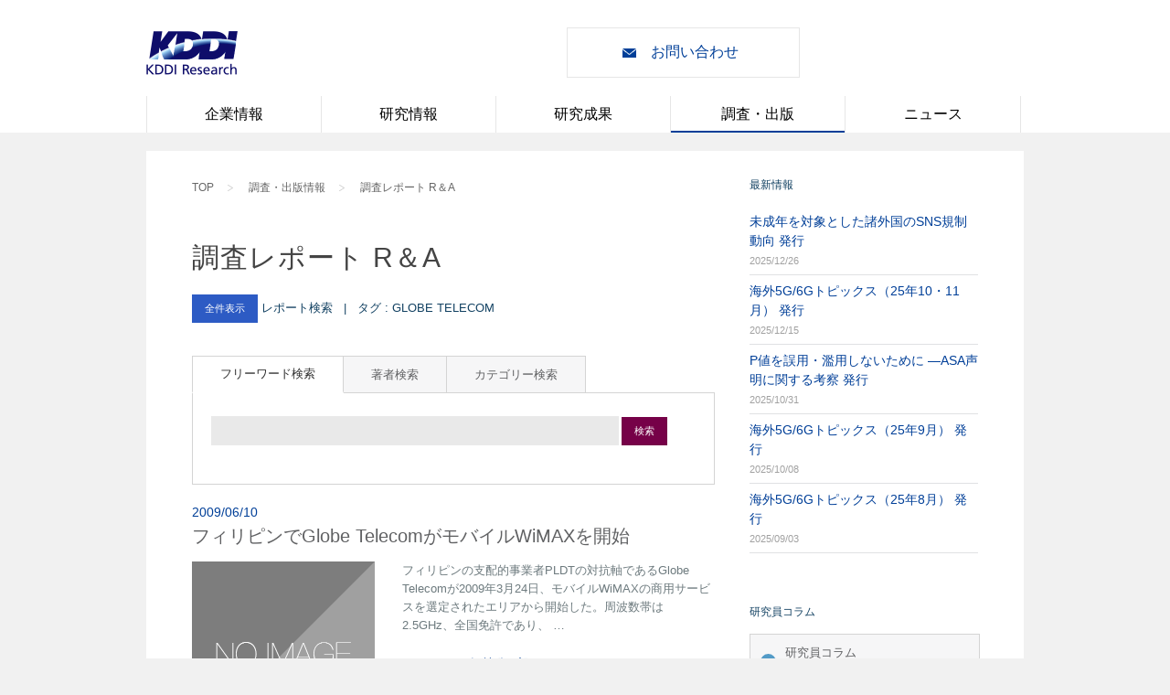

--- FILE ---
content_type: text/html; charset=utf-8
request_url: https://rp.kddi-research.jp/list/tag/Globe%20Telecom
body_size: 10271
content:
<!DOCTYPE html>
<!--[if IE 7]>					<html class="ie7 no-js" lang="ja">     <![endif]-->
<!--[if lte IE 8]>              <html class="ie8 no-js" lang="ja">     <![endif]-->
<!--[if (gte IE 9)|!(IE)]><!--> <html class="not-ie no-js" lang="ja">  <!--<![endif]-->
<head>
	<meta charset="utf-8">
	<meta name="viewport" content="width=device-width, initial-scale=1, maximum-scale=1">
	
	<title>調査・出版情報 | KDDI総合研究所</title>
	
	<meta name="description" content="コミュニケーションの未来を読み解く。長年にわたる情報通信分野における実績と経験を基盤として、国内外の情報通信政策、IT、ブロードバンド、モバイル、インターネット等に関する幅広い調査・研究を行っています。各国地域毎、テーマ別に専門の調査スタッフを配置し、併せてKDDIグループの海外拠点、外部調査機関等との連携により、常時、海外の最新情報の収集、分析を実施しています。">

	<meta name="author" content="KDDI-RI">
	<meta name="keywords" content="株式会社KDDI総合研究所, KDDI総合研究所オフィシャルHP">

	<script async src="https://www.googletagmanager.com/gtag/js?id=G-KR5MXJF143"></script>
	<script>
		window.dataLayer = window.dataLayer || [];
		function gtag(){dataLayer.push(arguments);}
		gtag('js', new Date());

		gtag('config', 'G-KR5MXJF143');
	</script>
	<script type="text/javascript" src="//ajax.googleapis.com/ajax/libs/jquery/3.7.1/jquery.min.js"></script>
	<script>window.jQuery || document.write('<script src="/js/jquery-3.7.1.min.js"><\/script>')</script>
	<!--[if lt IE 9]>
		<script src="https://ie7-js.googlecode.com/svn/version/2.1(beta4)/IE8.js" async></script>
		<script src="js/ie.js"></script>
	<![endif]-->
	
	<!-- slich -->
	<link rel="stylesheet" type="text/css" href="/css/slick.css"/>
	<link rel="stylesheet" type="text/css" href="/css/slick-theme.css"/>
	<script type="text/javascript" src="/js/slick.min.js"></script>
	
	<link rel="icon" type="image/png" href="/images/favicon.ico">

	<link rel="stylesheet" type="text/css" href="/sliders/flexslider/flexslider.css" />
	<link rel="stylesheet" type="text/css" href="/fancybox/jquery.fancybox.css" />

	<link href="/css/movingboxes.css" rel="stylesheet">
	<!--[if lt IE 9]>
	<link href="css/movingboxes-ie.css" rel="stylesheet" media="screen">
	<![endif]-->

	<!-- HTML5 Shiv -->
	<script type="text/javascript" src="/js/modernizr.custom.js"></script>
	<script type='text/javascript' src="/js/select/select2.min.js"></script>
	<link rel="stylesheet" type="text/css" href="/css/select.css" />
	<link rel="stylesheet" type="text/css" href="/css/app-notice.css" />

	<!-- Renewal -->
	<link rel="stylesheet" type="text/css" href="/css/style-renewal.css" />
	<link rel="stylesheet" href="/css/reset.css">
	<link rel="stylesheet" href="/css/common.css">
	<link rel="stylesheet" type="text/css" href="/css/style.css" />

	<link rel="stylesheet" href="/css/styleTB.css">
	<link rel="stylesheet" href="/css/styleSP.css">

	<link rel="stylesheet" href="/css/print.css">

	<style>

	</style>

</head>

<body class="style-1">

	<!-- - - - - - - - - - - - - - Header - - - - - - - - - - - - - - - - -->
	<div id="header" class="topPage_header print_hidden">
		<div id="header_inner" class="centering contentWidth">

			<div id="mobile-head">
				<h1 class="logo">
					<a href="//www.kddi-research.jp" class="logo">
						<img src="/images/logo-new.png" alt="" title="Logo" />
						<!--<img src="/sites/all/themes/kddilabs/images/common/main_logo_kddi.png" alt="KDDI R&amp;D LABS">-->
					</a>
				</h1>

				<div id="indentify_bar">
					<div class="groupSearch_bar">
						<div style="visibility: hidden">
							<form id="ajaxSearch_form" action="//www.kddi-research.jp/search/contents" method="get">
								<input type="text" id="contentQuery" name="w" class="search-keywords" value="" placeholder="サイト内検索" autocomplete="off">
								<input type="submit" id="contextPath" value="http://www.kddilabs.jp/fess">
							</form>
						</div>
					</div><!-- /groupSearch_bar -->
					<a href="//www.kddi-research.jp/inquiry.html" class="contactBtn">お問い合わせ</a>
				</div><!-- /indentify_bar -->

				<div id="nav-toggle">
					<div></div>
				</div>
			</div>

			<div id="nav_global_SP">
				<span></span>
				<ul>
					<li class="borderRight borderBottom borderRadiusTopLeft"><a href="//www.kddi-research.jp/labo.html">企業情報</a></li>
					<li class="borderRight borderBottom"><a href="//www.kddi-research.jp/tech.html">研究情報</a></li>
					<li class="borderRightWhite borderBottom borderRadiusTopRight"><a href="//www.kddi-research.jp/results.html">研究成果</a></li>
					<li class="borderRight borderBottom"><a href="/">調査・出版</a></li>
					<li class="borderRight borderBottom"><a href="//www.kddi-research.jp/newsrelease.html">ニュース</a></li>
					<li class="borderBottom"><a href="//www.kddi-research.jp/topics.html">トピックス</a></li>
					<li class="threeCol halfRow borderRadiusBottomLeft borderRadiusBottomRight contact">
						<a href="//www.kddi-research.jp/inquiry.html">お問い合わせ</a>
					</li>
				</ul>
			</div>

			<div id="nav_global">
				<ul>
					<li>
						<a href="//www.kddi-research.jp/labo.html">企業情報</a>
						<ul>
							<li>
								<a href="//www.kddi-research.jp/labo/leader.html">所長挨拶</a>
							</li>
							<li>
								<a href="//www.kddi-research.jp/labo/vision.html">コーポレート ビジョン</a>
							</li>
							<li>
								<a href="//www.kddi-research.jp/labo/about.html">会社概要</a>
							</li>
							<li>
								<a href="//www.kddi-research.jp/labo/step.html">沿革</a>
							</li>
							<li>
								<a href="//www.kddi-research.jp/labo/chart.html">組織図</a>
							</li>
							<li>
								<a href="//www.kddi-research.jp/labo/access.html">アクセスマップ</a>
							</li>
							<li>
								<a href="//www.kddi-research.jp/labo/compliance.html">コンプライアンス関連</a>
							</li>
							<li>
								<a href="//www.kddi-research.jp/labo/history.html">研究の歩み</a>
							</li>
						</ul>
					</li>
					<li>
						<a href="//www.kddi-research.jp/tech.html">研究情報</a>
						<ul>
							<li>
								<a href="//www.kddi-research.jp/tech/section/thinktank.html">シンクタンク</a>
							</li>
							<li>
								<a href="//www.kddi-research.jp/tech/section/network_light.html">光</a>
							</li>
							<li>
								<a href="//www.kddi-research.jp/tech/section/network_wireless.html">無線</a>
							</li>
							<li>
								<a href="//www.kddi-research.jp/tech/section/network_nw.html">ネットワーク</a>
							</li>
							<li>
								<a href="//www.kddi-research.jp/tech/section/ai.html">AI</a>
							</li>
							<li>
								<a href="//www.kddi-research.jp/tech/section/security.html">セキュリティ</a>
							</li>
							<li>
								<a href="//www.kddi-research.jp/tech/section/xr.html">XR</a>
							</li>
							<li>
								<a href="//www.kddi-research.jp/tech/section/researchers.html">研究員・アナリスト紹介</a>
							</li>
						</ul>
					</li>
					<li>
						<a href="//www.kddi-research.jp/results.html">研究成果</a>
						<ul>
							<li>
								<a href="//www.kddi-research.jp/labo/treatise_category.html">発表論文</a>
							</li>
							<li>
								<a href="//www.kddi-research.jp/tech/awards.html">受賞・表彰</a>
							</li>
							<li>
								<a href="//www.kddi-research.jp/tech/section/video.html">研究ビデオ アーカイブス</a>
							</li>
							<li>
								<a href="//www.kddi-research.jp/products.html">製品情報</a>
							</li>
						</ul>
					</li>
					<li class="active">
						<a href="/">調査・出版</a>
						<ul>
							<li>
								<a href="/list">調査レポート R&A</a>
							</li>
							<li>
								<a href="/atelier/column">研究員コラム</a>
							</li>
							<li>
								<a href="/nextcom/volume">季刊 Nextcom</a>
							</li>
							<li>
								<a href="/books/series">KDDI総合研究所 叢書</a>
							</li>
						</ul>
					</li>
					<li>
						<a href="//www.kddi-research.jp/newsrelease.html">ニュース</a>
						<ul>
							<li>
								<a href="//www.kddi-research.jp/newsrelease.html">プレスリリース一覧</a>
							</li>
							<li>
								<a href="//www.kddi-research.jp/topics.html">トピックス一覧</a>
							</li>
						</ul>
					</li>
				</ul>
			</div>

		</div><!-- /header-inner -->
	</div>

	<div class="centering contentWidth hardBreak">


<script>
	$(document).ready(function () {
		if($(".select").length > 0){
	        $(".select").select2();
	        $(".select").on("change", function(e) {
	        	if ( this.value == "0") {
	        		location.href = "/list"
	        	} else {
		            location.href = this.value;
		        }
	        });
	    }
    });

    function onFreewordSearch() {
    	location.href = "/list/repo/" + $("#searchTextBox").val();
    }
</script>
<style>


</style>
<!-- - - - - - - - - - - - - - - Container - - - - - - - - - - - - - - - - -->

<section class="container sbr clearfix">

	<ul class="breadcrumb mgB20 print_hidden sp_only">
		<li><a href="//www.kddi-research.jp">TOP</a></li>
		<li><a href="/">調査・出版情報</a></li>
		<li><a href="/list">調査レポート R＆A</a></li>
	</ul>

	<section id="content">

		<ul class="breadcrumb mgB20 print_hidden pc_only">
			<li><a href="//www.kddi-research.jp">TOP</a></li>
			<li><a href="/">調査・出版情報</a></li>
			<li><a href="/list">調査レポート R＆A</a></li>
		</ul>

		<!-- - - - - - - - - end Page Header - - - - - - - - - -->
		<h1 class="tth_3"><span>調査レポート R＆A</span></h1>

		<section id="inner-content" class="content-search-area">
			<h6 class="section-title">
				<p>
				<a href="/list" class="button blue">全件表示</a>  レポート検索 &nbsp; | &nbsp; 
				タグ : Globe Telecom
			</p>
			</h6>
			<div class="content-tabs">

				<ul class="tabs-nav">

					<li class="active">
						<a href="#tab1">フリーワード検索</a>
					</li>
					<li class="">
						<a href="#tab2">著者検索</a>
					</li>
					<li class="">
						<a href="#tab3">カテゴリー検索</a>
					</li>
					

				</ul><!--/ .tabs-nav -->

				<div class="tabs-container">

					<div class="tab-content" id="tab1" style="display: block;">
						<form onsubmit="onFreewordSearch(); return false;">
							<input id="searchTextBox" type="text" style="width: 80%;" value="">
							<a href="#" class="button purple" onclick="onFreewordSearch()">検索</a>
						</form>
						
					</div><!--/ #tab3 -->

					<div class="tab-content" id="tab2" style="display: none;">

                        <select name="s_example" class="select" style="width: 50%;">
                        	<option value="0">著者を選択して下さい</option>
                            
                            	
                            	<option  value="/list/writer/kid99996?search_name=KDDI韓国">KDDI韓国</option>
                            
                            	
                            	<option  value="/list/writer/kid88887?search_name=情報・システム研究機構 /   KDDI総合研究所">情報・システム研究機構 /   KDDI総合研究所</option>
                            
                            	
                            	<option  value="/list/writer/kid99999?search_name=KDDI総合研究所">KDDI総合研究所</option>
                            
                            	
                            	<option  value="/list/writer/kid88885?search_name=情報・システム研究機構 / 国立情報学研究所 / KDDI総合研究所">情報・システム研究機構 / 国立情報学研究所 / KDDI総合研究所</option>
                            
                            	
                            	<option  value="/list/writer/kid00130?search_name=白井禎朗">白井禎朗</option>
                            
                            	
                            	<option  value="/list/writer/kid00042?search_name=青沼真美">青沼真美</option>
                            
                            	
                            	<option  value="/list/writer/kid00011?search_name=穴田香織">穴田香織</option>
                            
                            	
                            	<option  value="/list/writer/kid00059?search_name=新井勲">新井勲</option>
                            
                            	
                            	<option  value="/list/writer/kid00109?search_name=安順花">安順花</option>
                            
                            	
                            	<option  value="/list/writer/kid00068?search_name=安藤千春">安藤千春</option>
                            
                            	
                            	<option  value="/list/writer/kid00101?search_name=飯生信子">飯生信子</option>
                            
                            	
                            	<option  value="/list/writer/kid00076?search_name=生貝直人">生貝直人</option>
                            
                            	
                            	<option  value="/list/writer/kid00128?search_name=池田直樹">池田直樹</option>
                            
                            	
                            	<option  value="/list/writer/kid00127?search_name=石谷雄一郎">石谷雄一郎</option>
                            
                            	
                            	<option  value="/list/writer/kid00083?search_name=泉健太郎">泉健太郎</option>
                            
                            	
                            	<option  value="/list/writer/kid00043?search_name=今村一晃">今村一晃</option>
                            
                            	
                            	<option  value="/list/writer/kid00099?search_name=林イラン">林イラン</option>
                            
                            	
                            	<option  value="/list/writer/kid00088?search_name=牛山聡">牛山聡</option>
                            
                            	
                            	<option  value="/list/writer/kid00001?search_name=惠木眞哲">惠木眞哲</option>
                            
                            	
                            	<option  value="/list/writer/kid00089?search_name=江島啓">江島啓</option>
                            
                            	
                            	<option  value="/list/writer/kid00119?search_name=王威駟">王威駟</option>
                            
                            	
                            	<option  value="/list/writer/kid00081?search_name=大川ひろあき">大川ひろあき</option>
                            
                            	
                            	<option  value="/list/writer/kid00112?search_name=大坪恭子">大坪恭子</option>
                            
                            	
                            	<option  value="/list/writer/kid00104?search_name=岡野佳代">岡野佳代</option>
                            
                            	
                            	<option  value="/list/writer/kid00064?search_name=沖賢太郎">沖賢太郎</option>
                            
                            	
                            	<option  value="/list/writer/kid00120?search_name=小原朋広">小原朋広</option>
                            
                            	
                            	<option  value="/list/writer/kid00036?search_name=海部美知">海部美知</option>
                            
                            	
                            	<option  value="/list/writer/kid00123?search_name=柏木理佳">柏木理佳</option>
                            
                            	
                            	<option  value="/list/writer/kid00008?search_name=川井康">川井康</option>
                            
                            	
                            	<option  value="/list/writer/kid00003?search_name=河村公一郎">河村公一郎</option>
                            
                            	
                            	<option  value="/list/writer/kid00111?search_name=康佳慧">康佳慧</option>
                            
                            	
                            	<option  value="/list/writer/kid00096?search_name=菊谷信宏">菊谷信宏</option>
                            
                            	
                            	<option  value="/list/writer/kid00116?search_name=キムダジョン">キムダジョン</option>
                            
                            	
                            	<option  value="/list/writer/kid00046?search_name=木村寛明">木村寛明</option>
                            
                            	
                            	<option  value="/list/writer/kid00058?search_name=清原聖子">清原聖子</option>
                            
                            	
                            	<option  value="/list/writer/kid00077?search_name=栗崎由子">栗崎由子</option>
                            
                            	
                            	<option  value="/list/writer/kid00105?search_name=神津実">神津実</option>
                            
                            	
                            	<option  value="/list/writer/kid00047?search_name=古閑裕朗">古閑裕朗</option>
                            
                            	
                            	<option  value="/list/writer/kid00045?search_name=木庭治夫">木庭治夫</option>
                            
                            	
                            	<option  value="/list/writer/kid00005?search_name=小林雅一">小林雅一</option>
                            
                            	
                            	<option  value="/list/writer/kid00041?search_name=小山友介">小山友介</option>
                            
                            	
                            	<option  value="/list/writer/kid00044?search_name=近藤麻美">近藤麻美</option>
                            
                            	
                            	<option  value="/list/writer/kid00106?search_name=後藤崇行">後藤崇行</option>
                            
                            	
                            	<option  value="/list/writer/kid00018?search_name=斎藤隆一">斎藤隆一</option>
                            
                            	
                            	<option  value="/list/writer/kid00028?search_name=齋藤豪助">齋藤豪助</option>
                            
                            	
                            	<option  value="/list/writer/kid00067?search_name=堺原いずみ">堺原いずみ</option>
                            
                            	
                            	<option  value="/list/writer/kid00033?search_name=酒巻隆治">酒巻隆治</option>
                            
                            	
                            	<option  value="/list/writer/kid00049?search_name=佐藤久美子">佐藤久美子</option>
                            
                            	
                            	<option  value="/list/writer/kid00004?search_name=島田範正">島田範正</option>
                            
                            	
                            	<option  value="/list/writer/kid00032?search_name=嶋田実">嶋田実</option>
                            
                            	
                            	<option  value="/list/writer/kid00019?search_name=白井大介">白井大介</option>
                            
                            	
                            	<option  value="/list/writer/kid00040?search_name=実積寿也">実積寿也</option>
                            
                            	
                            	<option  value="/list/writer/kid00013?search_name=菅谷知美">菅谷知美</option>
                            
                            	
                            	<option  value="/list/writer/kid00117?search_name=杉崎弘">杉崎弘</option>
                            
                            	
                            	<option  value="/list/writer/kid00080?search_name=杉本昭男">杉本昭男</option>
                            
                            	
                            	<option  value="/list/writer/kid00050?search_name=鈴木香">鈴木香</option>
                            
                            	
                            	<option  value="/list/writer/kid00057?search_name=清家秀哉">清家秀哉</option>
                            
                            	
                            	<option  value="/list/writer/kid00048?search_name=勢川誠">勢川誠</option>
                            
                            	
                            	<option  value="/list/writer/kid00110?search_name=関信浩">関信浩</option>
                            
                            	
                            	<option  value="/list/writer/kid00002?search_name=高崎晴夫">高崎晴夫</option>
                            
                            	
                            	<option  value="/list/writer/kid00051?search_name=高橋秀一">高橋秀一</option>
                            
                            	
                            	<option  value="/list/writer/kid00052?search_name=高橋俊之">高橋俊之</option>
                            
                            	
                            	<option  value="/list/writer/kid00075?search_name=高橋陽一">高橋陽一</option>
                            
                            	
                            	<option  value="/list/writer/kid00114?search_name=髙山史徳">髙山史徳</option>
                            
                            	
                            	<option  value="/list/writer/kid00102?search_name=田名部浩美">田名部浩美</option>
                            
                            	
                            	<option  value="/list/writer/kid00079?search_name=谷本真由美">谷本真由美</option>
                            
                            	
                            	<option  value="/list/writer/kid00122?search_name=多屋優人">多屋優人</option>
                            
                            	
                            	<option  value="/list/writer/kid00006?search_name=趙章恩">趙章恩</option>
                            
                            	
                            	<option  value="/list/writer/kid00115?search_name=DIAOTiantian">DIAOTiantian</option>
                            
                            	
                            	<option  value="/list/writer/kid00129?search_name=チョウテンテン">チョウテンテン</option>
                            
                            	
                            	<option  value="/list/writer/kid00069?search_name=塚田学">塚田学</option>
                            
                            	
                            	<option  value="/list/writer/kid00053?search_name=富山秀樹">富山秀樹</option>
                            
                            	
                            	<option  value="/list/writer/kid00054?search_name=中村正道">中村正道</option>
                            
                            	
                            	<option  value="/list/writer/kid00126?search_name=中村みゆき">中村みゆき</option>
                            
                            	
                            	<option  value="/list/writer/kid00098?search_name=半井明大">半井明大</option>
                            
                            	
                            	<option  value="/list/writer/kid00125?search_name=永田雅俊">永田雅俊</option>
                            
                            	
                            	<option  value="/list/writer/kid00095?search_name=難波晃就">難波晃就</option>
                            
                            	
                            	<option  value="/list/writer/kid00108?search_name=新倉純樹">新倉純樹</option>
                            
                            	
                            	<option  value="/list/writer/kid00078?search_name=野口悟">野口悟</option>
                            
                            	
                            	<option  value="/list/writer/kid00020?search_name=畑中梨沙">畑中梨沙</option>
                            
                            	
                            	<option  value="/list/writer/kid00012?search_name=服部まや">服部まや</option>
                            
                            	
                            	<option  value="/list/writer/kid00086?search_name=服部直美">服部直美</option>
                            
                            	
                            	<option  value="/list/writer/kid00030?search_name=花岡宏明">花岡宏明</option>
                            
                            	
                            	<option  value="/list/writer/kid00072?search_name=日野高志">日野高志</option>
                            
                            	
                            	<option  value="/list/writer/kid00025?search_name=深澤亨">深澤亨</option>
                            
                            	
                            	<option  value="/list/writer/kid00010?search_name=藤崎太郎">藤崎太郎</option>
                            
                            	
                            	<option  value="/list/writer/kid00031?search_name=藤原正弘">藤原正弘</option>
                            
                            	
                            	<option  value="/list/writer/kid00029?search_name=星厚志">星厚志</option>
                            
                            	
                            	<option  value="/list/writer/kid00121?search_name=前島治">前島治</option>
                            
                            	
                            	<option  value="/list/writer/kid00094?search_name=間瀬公太">間瀬公太</option>
                            
                            	
                            	<option  value="/list/writer/kid00037?search_name=松本潤">松本潤</option>
                            
                            	
                            	<option  value="/list/writer/kid00093?search_name=松本延孝">松本延孝</option>
                            
                            	
                            	<option  value="/list/writer/kid00056?search_name=丸山真史">丸山真史</option>
                            
                            	
                            	<option  value="/list/writer/kid00082?search_name=三澤かおり">三澤かおり</option>
                            
                            	
                            	<option  value="/list/writer/kid00014?search_name=三澤俊彦">三澤俊彦</option>
                            
                            	
                            	<option  value="/list/writer/kid00085?search_name=宮脇景子">宮脇景子</option>
                            
                            	
                            	<option  value="/list/writer/kid00087?search_name=村上陽亮">村上陽亮</option>
                            
                            	
                            	<option  value="/list/writer/kid00055?search_name=村木茂弘">村木茂弘</option>
                            
                            	
                            	<option  value="/list/writer/kid00113?search_name=目黒巧巳">目黒巧巳</option>
                            
                            	
                            	<option  value="/list/writer/kid00060?search_name=JonMetzler">JonMetzler</option>
                            
                            	
                            	<option  value="/list/writer/kid00118?search_name=森京子">森京子</option>
                            
                            	
                            	<option  value="/list/writer/kid00027?search_name=森口泰行">森口泰行</option>
                            
                            	
                            	<option  value="/list/writer/kid00107?search_name=矢崎智基">矢崎智基</option>
                            
                            	
                            	<option  value="/list/writer/kid00009?search_name=山條朋子">山條朋子</option>
                            
                            	
                            	<option  value="/list/writer/kid00091?search_name=山根康宏">山根康宏</option>
                            
                            	
                            	<option  value="/list/writer/kid00039?search_name=山本雄次">山本雄次</option>
                            
                            	
                            	<option  value="/list/writer/kid00097?search_name=山谷剛史">山谷剛史</option>
                            
                            	
                            	<option  value="/list/writer/kid00092?search_name=横田健治">横田健治</option>
                            
                            	
                            	<option  value="/list/writer/kid00103?search_name=吉田恵理子">吉田恵理子</option>
                            
                            	
                            	<option  value="/list/writer/kid00100?search_name=劉亜菲">劉亜菲</option>
                            
                            	
                            	<option  value="/list/writer/kid00007?search_name=渡邊一昭">渡邊一昭</option>
                            

                        </select>
					</div><!--/ end #tab2 -->
					

					<div class="tab-content active" id="tab3" style="display: none;">
						
							
							<a href="/list/category/市場分析" class="button emerald">市場分析</a>
						
							
							<a href="/list/category/制度研究" class="button emerald">制度研究</a>
						
							
							<a href="/list/category/その他" class="button emerald">その他</a>
						
							
							<a href="/list/category/市場環境分野" class="button emerald">市場環境分野</a>
						
							
							<a href="/list/category/コンテンツメディア分野" class="button emerald">コンテンツメディア分野</a>
						
							
							<a href="/list/category/市場環境分析" class="button emerald">市場環境分析</a>
						
							
							<a href="/list/category/制度・政策" class="button emerald">制度・政策</a>
						
							
							<a href="/list/category/サービス" class="button emerald">サービス</a>
						
							
							<a href="/list/category/経営・組織" class="button emerald">経営・組織</a>
						
							
							<a href="/list/category/社会・経済" class="button emerald">社会・経済</a>
						
							
							<a href="/list/category/ICT利活用" class="button emerald">ICT利活用</a>
						
							
							<a href="/list/category/コンテンツ・メディア" class="button emerald">コンテンツ・メディア</a>
						
							
							<a href="/list/category/プラットフォーム" class="button emerald">プラットフォーム</a>
						
							
							<a href="/list/category/ネットワーク" class="button emerald">ネットワーク</a>
						
							
							<a href="/list/category/携帯" class="button emerald">携帯</a>
						
							
							<a href="/list/category/インターネット" class="button emerald">インターネット</a>
						
							
							<a href="/list/category/固定" class="button emerald">固定</a>
						
						
					</div><!--/ end #tab1 -->


				</div><!-- .tabs-container -->	

			</div>
			
		</section>

		<section id="inner-content" class="content-event">
			
			

			<article class="event-item clearfix pdB20">
				
				<h6 class="event-date">
					2009/06/10</h6>
				<a href="/article/RA2009014"><h3 class="title">フィリピンでGlobe TelecomがモバイルWiMAXを開始</h3></a>

				<div class="event-body-img">
					<img src="/reportsImages/non_image.png" />
				</div><!--/ .event-body-->
				
				<div class="event-body-right">
					
					<p>
						フィリピンの支配的事業者PLDTの対抗軸であるGlobe Telecomが2009年3月24日、モバイルWiMAXの商用サービスを選定されたエリアから開始した。周波数帯は2.5GHz、全国免許であり、 …
					</p>
					
				</div><!--/ .event-body-->
				
				<div class="event-meta-list">
					
					<table class="event-table">
						
						<tr>
							<td><strong>Author:</strong></td>
							<td>
								
						      	 	<a href="/list/writer/kid00003?search_name=公一郎河村">  河村 公一郎</a>
						      	 
							</td>
						</tr>
						<tr>
							<td><strong>Category:</strong></td>
							<td>
								
									<a href="/list/category/市場分析">市場分析</a>
								
							</td>
						</tr>
						<tr>
							<td><strong>Areas:</strong></td>
							<td>
								
									
									<a href="/list/area/フィリピン">
										フィリピン
									</a>

									
										<span>&nbsp;</span>
									
								
							</td>
						</tr>
						<tr>
							<td><strong>Tags:</strong></td>
							<td>
								
									<span class="">
									<a href="/list/tag/モバイルWiMAX" class="">モバイルWiMAX</a>
								</span>

									
										<span>&nbsp;</span>
									

								
									<span class="">
									<a href="/list/tag/IEEE 802.16e" class="">IEEE 802.16e</a>
								</span>

									
										<br/>
									

								
									<span class="">
									<a href="/list/tag/MVNO" class="">MVNO</a>
								</span>

									
										<span>&nbsp;</span>
									

								
									<span class="">
									<a href="/list/tag/Globe Telecom" class="">Globe Telecom</a>
								</span>

									
										<br/>
									

								
							</td>
						</tr>
						
					</table><!--/ .event-table-->
			
				</div><!--/ .event-meta-->
				
			</article><!--/ .event-item-->
			
			
			
		</section><!--/ content-event-->
		
		<a href="#" class="button gray">&larr; Newer</a>
		<a href="#" class="button gray">Older &rarr;</a>
		
		
	</section><!--/ #content-->
	
	<!-- - - - - - - - - - - - - - end Content - - - - - - - - - - - - - - - - -->	
	
	
	<!-- - - - - - - - - - - - - - - Sidebar - - - - - - - - - - - - - - - - -->	
	
	
<aside id="sidebar">

	<div class="widget-container eventsListWidget">

		<h3 class="widget-title">最新情報</h3>

		<ul>
			
			<li>
				<a href="/article/RA2025017?from=news"><h6>未成年を対象とした諸外国のSNS規制動向 発行</h6></a>
				<span class="widget-date">2025/12/26</span>
			</li>
			
			<li>
				<a href="/article/RA2025016?from=news"><h6>海外5G/6Gトピックス（25年10・11月） 発行</h6></a>
				<span class="widget-date">2025/12/15</span>
			</li>
			
			<li>
				<a href="/article/RA2025015?from=news"><h6>P値を誤用・濫用しないために  ―ASA声明に関する考察 発行</h6></a>
				<span class="widget-date">2025/10/31</span>
			</li>
			
			<li>
				<a href="/article/RA2025014?from=news"><h6>海外5G/6Gトピックス（25年9月） 発行</h6></a>
				<span class="widget-date">2025/10/08</span>
			</li>
			
			<li>
				<a href="/article/RA2025013?from=news"><h6>海外5G/6Gトピックス（25年8月） 発行</h6></a>
				<span class="widget-date">2025/09/03</span>
			</li>
			
		</ul>
		
	</div><!--/ .widget-container-->

	<h6 class="widget-title">研究員コラム</h6>

	
	<span class="acc-trigger">
		<a href="#">研究員コラム<br/>（KDDI総合研究所研究員）</a>
	</span>

	<div class="acc-container">
		<div class="content-box">
			<ul class="kri-feed" data-rss-url="https://rp.kddi-research.jp/atelier/feed?post_type=post">
			</ul><!--/ .menu-->	
		</div>
	</div><!-- .acc-container -->
	


	<div class="divider"></div>

	

	<div class="widget-container eventsListWidget">

		<h3 class="widget-title">よく読まれているレポート</h3>

		<ul>
			
			<li class="ranking-title">
				1.
				<a href="/article/RA2023032?from=ranking">海外主要国の6Gに向けた取り組み</a>
			</li>
			
			<li class="ranking-title">
				2.
				<a href="/article/RA2024008?from=ranking">サブスクビジネスの潮流変化2024 〜変化を捉えてサブスクで稼ぐ ①モノのサブスクの変化</a>
			</li>
			
			<li class="ranking-title">
				3.
				<a href="/article/RA2023002?from=ranking">米国における5Gの現状と課題</a>
			</li>
			
			<li class="ranking-title">
				4.
				<a href="/article/RA2025005?from=ranking">2025年の韓国通信業界の展望</a>
			</li>
			
			<li class="ranking-title">
				5.
				<a href="/article/RA2025002?from=ranking">2025年の米国通信業界の展望</a>
			</li>
			
			<li class="ranking-title">
				6.
				<a href="/article/RA2024001?from=ranking">EdTechで加速する未来の教育</a>
			</li>
			
			<li class="ranking-title">
				7.
				<a href="/article/RA2022026?from=ranking">5Gスタンドアロンの海外動向</a>
			</li>
			
			<li class="ranking-title">
				8.
				<a href="/article/RA2025007?from=ranking">2025年の中国通信業界の展望</a>
			</li>
			
			<li class="ranking-title">
				9.
				<a href="/article/RA2022005?from=ranking">日本におけるライブコマースの現状</a>
			</li>
			
			<li class="ranking-title">
				10.
				<a href="/article/RA2025012?from=ranking">海外5G/6Gトピックス（25年7月）</a>
			</li>
			
		</ul>

	</div>

	

	<div class="widget-container eventsListWidget">
		
		<h3 class="widget-title">2030ライフスタイル提案</h3>
		
		<ul>
			<!--<li>-->
				<!--<a href="http://rp.kddi-research.jp/special">-->
					<!--<h6>情報通信キーワード</h6>-->
				<!--</a>-->
				<!--<span class="widget-date">研究員による、やさしい用語解説</span>-->
			<!--</li>-->
			<li>
				<a href="/special2">
					<h6>整理・収納を解放する購買スタイル</h6>
				</a>
			</li>
		</ul>
		
	</div><!--/ .widget-container-->

	<div class="widget-container widget_categories">

		<h3 class="widget-title">メールマガジン</h3>

		<ul>
			<li>登録・解除については<a href="//www.kddi-research.jp/inquiry.html">お問い合わせページ</a>よりお願いいたします</li>
		</ul>

	</div><!--/ .widget-container-->


	<div class="widget-container widget_categories">

		<h3 class="widget-title">研究員の成果</h3>

		<ul>
			
				<li><a href="/books/videolecture_ai_after_covid-19">ビデオ・レクチャー：コロナ後の社会とＡＩ</a></li>
			
				<li><a href="/books/videolecture_kobayashi2">ビデオ・レクチャー：よく分かるAI数学２</a></li>
			
				<li><a href="/books/videolecture_kobayashi">ビデオ・レクチャー：よく分かるAI数学</a></li>
			
				<li><a href="/books/100_koyou">人生100年時代の働き方戦略 </a></li>
			
				<li><a href="/books/ISBN-978-4478065181">『シニアビジネスの新しい主役 Hanako世代を狙え！』 </a></li>
			
				<li><a href="/books/ISBN-978-4326402892">『クラウド産業論　流動化するプラットフォーム・ビジネスにおける競争と規制』 (岡田羊祐、林秀弥ほか)</a></li>
			
		</ul>

	</div><!--/ .widget-container-->

	<!--<div class="widget-container widget_popular_posts">-->
		<!---->
		<!--<h3 class="widget-title">リンク</h3>-->
		<!---->
		<!--<ul>-->
			<!---->
			<!--<li>-->
				<!--<a href="http://www.kddi.com/" target="_blank"><h6>KDDI株式会社</h6></a>-->
			<!--</li>-->
			<!---->
			<!---->
		<!--</ul>-->
		<!---->
	<!--</div>&lt;!&ndash;/ .widget-container&ndash;&gt;-->

</aside><!--/ #sidebar-->

	
	<!-- - - - - - - - - - - - - end Sidebar - - - - - - - - - - - - - - - - -->
	
</section><!--/.container -->


	</div><!--/ .centering contentWidth hardBreak-->


<!-- - - - - - - - - - - - - - - Footer - - - - - - - - - - - - - - - - -->

	<div id="footer" class="print_hidden">
		<div id="multilink">
			<div class="centering contentWidth">
				<ul class="contents" style="-webkit-font-smoothing: auto !important; -webkit-text-size-adjust: 100%; line-height: 16px !important;">
					<li>
						<dl>
							<dt><a href="//www.kddi-research.jp/labo.html">企業情報</a></dt>
							<dd>
								<ul>
									<li><a href="//www.kddi-research.jp/labo/leader.html">所長挨拶</a></li>
									<li><a href="//www.kddi-research.jp/labo/vision.html">コーポレート ビジョン</a></li>
									<li><a href="//www.kddi-research.jp/labo/about.html">会社概要</a></li>
									<li><a href="//www.kddi-research.jp/labo/step.html">沿革</a></li>
									<li><a href="//www.kddi-research.jp/labo/chart.html">組織図</a></li>
									<li><a href="//www.kddi-research.jp/labo/access.html">アクセスマップ</a></li>
									<li><a href="//www.kddi-research.jp/labo/compliance.html">コンプライアンス関連</a></li>
									<li><a href="//www.kddi-research.jp/labo/history.html">研究の歩み</a></li>
								</ul>
							</dd>
						</dl>
					</li>
					<li>
						<dl>
							<dt><a href="//www.kddi-research.jp/tech.html">研究情報</a></dt>
							<dd>
								<ul>
									<li><a href="//www.kddi-research.jp/tech/section/thinktank.html">シンクタンク</a></li>
									<li><a href="//www.kddi-research.jp/tech/section/network_light.html">光</a></li>
									<li><a href="//www.kddi-research.jp/tech/section/network_wireless.html">無線</a></li>
									<li><a href="//www.kddi-research.jp/tech/section/network_nw.html">ネットワーク</a></li>
									<li><a href="//www.kddi-research.jp/tech/section/ai.html">AI</a></li>
									<li><a href="//www.kddi-research.jp/tech/section/security.html">セキュリティ</a></li>
									<li><a href="//www.kddi-research.jp/tech/section/xr.html">XR</a></li>
									<li><a href="//www.kddi-research.jp/tech/section/researchers.html">研究員・アナリスト紹介</a></li>
								</ul>
							</dd>
						</dl>
					</li>
					<li>
						<dl>
							<dt><a href="//www.kddi-research.jp/results.html">研究成果</a></dt>
							<dd>
								<ul>
									<li><a href="//www.kddi-research.jp/labo/treatise_category.html">発表論文</a></li>
									<li><a href="//www.kddi-research.jp/tech/awards.html">受賞・表彰</a></li>
									<li><a href="//www.kddi-research.jp/tech/section/video.html">研究ビデオ アーカイブス</a></li>
									<li><a href="//www.kddi-research.jp/products.html">製品情報</a></li>
								</ul>
							</dd>
						</dl>
					</li>
					<li>
						<dl>
							<dt><a href="/">調査・出版</a></dt>
							<dd>
								<ul>
									<li><a href="/list">調査レポート R&A</a></li>
									<li><a href="/atelier/column">研究員コラム</a></li>
									<li><a href="/nextcom/volume">季刊 Nextcom</a></li>
									<li><a href="/books/series">KDDI総合研究所 叢書</a></li>
								</ul>
							</dd>
						</dl>
					</li>
					<li>
						<dl>
							<dt><a href="//www.kddi-research.jp/newsrelease.html">ニュース</a></dt>
							<dd>
								<ul>
									<li><a href="//www.kddi-research.jp/newsrelease.html">プレスリリース一覧</a></li>
									<li><a href="//www.kddi-research.jp/topics.html">トピックス一覧</a></li>
								</ul>
							</dd>
						</dl>
						<br><br><br class="hardBreak">
						<dl>
							<dt><a href="//www.kddi-research.jp/inquiry.html">お問い合わせ</a></dt>
						</dl>
					</li>
				</ul>
			</div>
		</div>

		<div id="copyright" class="contentWidth">
			<ul>
				<li><a href="//www.kddi-research.jp/sitepolicy.html">サイトのご利用にあたって</a></li>
				<li><a href="//www.kddi-research.jp/privacy.html">プライバシーポリシー</a></li>
				<li><a href="//www.kddi-research.jp/sitemap.html">サイトマップ</a></li>
			</ul>
			<p class="companyName"><strong>株式会社KDDI総合研究所</strong></p>
			<p class="inc">Copyright(C) KDDI Research, Inc. </p>
			<p>All Rights Reserved.</p>
		</div>
	</div><!-- Footer -->
	
	<!-- - - - - - - - - - - - - - - end Footer - - - - - - - - - - - - - - - - -->		
	

<!-- Blog Rss -->
<!--<script type="text/javascript" src="https://www.google.com/jsapi" async></script>-->
<!--<script type="text/javascript">-->
	<!--google.load("feeds", "1");-->

<!--</script>-->
<script src="/js/feed.js"></script>
<script src="/js/custom.js"></script>

<script src="/js/jquery.movingboxes.min.js"></script>
<script src="/js/index.js"></script>

	<script src="/js/lib/jquery.heightLine.js"></script>
	<script src="/js/lib/jquery.truncate.min.js"></script>
	<script src="/js/common.js"></script>
	<!--<script type="text/javascript" src="/js/fess/bootstrap.js"></script>-->
	<!--<script type="text/javascript" src="/js/fess/suggestor.js"></script>-->
	<!--<script type="text/javascript" src="/js/fess/index.js"></script>-->

<!-- light box -->
<script type='text/javascript' src="/js/lightbox.min.js"></script>
<link rel="stylesheet" type="text/css" href="/css/lightbox.css" />

</body>
</html>



--- FILE ---
content_type: text/css; charset=utf-8
request_url: https://rp.kddi-research.jp/sliders/flexslider/flexslider.css
body_size: 2035
content:
/*
 * jQuery FlexSlider v1.8
 * http://www.woothemes.com/flexslider/
 *
 * Copyright 2012 WooThemes
 * Free to use under the MIT license.
 * http://www.opensource.org/licenses/mit-license.php
 */

/* Browser Resets */
.flex-container a:active,
.flexslider a:active,
.flex-container a:focus,
.flexslider a:focus  {outline: none;}
.slides,
.flex-control-nav,
.flex-direction-nav {margin: 0; padding: 0; list-style: none;}

/* FlexSlider Necessary Styles
*********************************/
.flexslider {margin: 0 0 20px 0; padding: 0;}
.flexslider .slides > li {display: none; -webkit-backface-visibility: hidden;} /* Hide the slides before the JS is loaded. Avoids image jumping */
.flexslider .slides img { 
	max-width: 100%;
	display: block;
	visibility: hidden;
}

.flex-pauseplay span {text-transform: capitalize;}

/* Clearfix for the .slides element */
.slides:after {content: "."; display: block; clear: both; visibility: hidden; line-height: 0; height: 0;}
html[xmlns] .slides {display: block;}
* html .slides {height: 1%;}

/* No JavaScript Fallback */
/* If you are not using another script, such as Modernizr, make sure you
 * include js that eliminates this class on page load */
.no-js .slides > li:first-child {display: block;}


/* FlexSlider Default Theme
*********************************/

.flexslider {
	position: relative;
	zoom: 1;
	background: url(images/loading.gif) no-repeat scroll center center #FFFFFF;
}

.flexslider .slides {zoom: 1;}

	.flexslider .slides > li {
		
		-webkit-box-sizing: border-box;
		   -moz-box-sizing: border-box;
				box-sizing: border-box;
		
		border: 8px solid #e0e1e3; overflow: hidden;
	}
	
		.flexslider .caption {
			position: absolute;
			top: 8px;
			bottom: 8px;
			right: 8px !important; /* -31.5%*/
			width: 31.5%;
			background-repeat: repeat;
			background-color: rgba(0,0,0,.5);
		}
		
		.ie8 .flexslider .caption {background-image: url(images/mask.png);}
		
		.ie7 .flexslider .caption {
			background-image: url(images/mask.png);
			zoom: 1;
		}

			.flexslider .caption-entry {padding: 30px;}
			
				.caption-title {
					margin-bottom: 7%;
					padding: 10% 0 7px 0;
					border-bottom: 1px solid rgba(255,255,255,.3);
				}

					.caption-entry h2 {
						margin: 0;
						color: #fff;
						font-size: 30px;
						font-family: 'Alice', serif;
						text-transform: uppercase;
					}

					.caption-entry p {
						opacity: .9;
						color: #f5f4f6;
						font-size: 14px;
						font-family: 'Adamina', serif;
					}

/* Suggested container for "Slide" animation setups. Can replace this with your own, if you wish */
.flex-container {zoom: 1; position: relative;}

/* Caption style */

/* IE rgba() hack */
.flex-caption {background:none; -ms-filter:progid:DXImageTransform.Microsoft.gradient(startColorstr=#4C000000,endColorstr=#4C000000);
filter:progid:DXImageTransform.Microsoft.gradient(startColorstr=#4C000000,endColorstr=#4C000000); zoom: 1;}
.flex-caption {width: 96%; padding: 2%; margin: 0; position: absolute; left: 0; bottom: 0; background: rgba(0,0,0,.3); color: #fff; text-shadow: 0 -1px 0 rgba(0,0,0,.3); font-size: 14px; line-height: 18px;}

/* Direction Nav */

.flex-direction-nav {
	position: absolute;
	z-index: 5;
	bottom: 18px;
	right: 18px;
}
	
	.flex-direction-nav li {float: left; margin-left: 1px;}

		.flex-direction-nav li a {
			display: block;
			width: 27px;
			height: 27px;
			background-image: url(images/direction-nav.png);
			background-color: rgba(0,0,0,.5);
			background-repeat: no-repeat;
			text-indent: -999em;
			cursor: pointer;
		}
		
		.not-ie .flex-direction-nav li a {
			-webkit-border-radius: 2px;
			   -moz-border-radius: 2px;
					border-radius: 2px;				
		}
		
		.ie7 .flex-direction-nav li a,
		.ie8 .flex-direction-nav li a {
			background-color: rgb(0,0,0);
			filter: alpha(opacity=70);
		}

		.flex-direction-nav li .next {background-position: right top;}

		.style-1 .flex-direction-nav li a:hover {background-color: #549dc8;}
		.style-2 .flex-direction-nav li a:hover {background-color: #E53535;}
		.style-3 .flex-direction-nav li a:hover {background-color: #79B027;}
		.style-4 .flex-direction-nav li a:hover {background-color: #EBA505;}
		.style-5 .flex-direction-nav li a:hover {background-color: #3B5381;}
		.style-6 .flex-direction-nav li a:hover {background-color: #75A9C7;}
	
	.flex-direction-nav li .disabled {opacity: .3; filter:alpha(opacity=30); cursor: default;}

/* Control Nav */

.flex-control {
	position: absolute;
	bottom: 0; 
	padding: 9px 0;
	width: 100%;
	height: 3px;
	background-color: rgba(0,0,0,.5);
}

.ie7 .flex-control,
.ie8 .flex-control {
	background: url(../../images/mask-light.png) repeat;
}

	.flex-control-nav {
		float: right;
		margin-right: 20px;
		list-style: none;
	}

		.flex-control-nav li {
			margin: 0 0 0 5px;
			float: left;
			display: block; 
			zoom: 1; 
		}

		.flex-control-nav li:first-child {margin: 0;}

			.flex-control-nav li a {
				display: block; 
				width: 35px;
				height: 3px;
				background-color: #232323;
				cursor: pointer;
				text-indent: -9999em;
			}

			.flex-control-nav li a:hover {background-color: #ccc;}
			.flex-control-nav li a.active {background-color: #ffcc00; cursor: default;}

--- FILE ---
content_type: text/css; charset=utf-8
request_url: https://rp.kddi-research.jp/css/app-notice.css
body_size: 896
content:
/* a tag */
._okmo7:last-child {
    margin-right: 0;
}
._b3en3 {
    -webkit-box-ordinal-group: 3;
    -webkit-order: 2;
    -ms-flex-order: 2;
    order: 2;
}

._445wt {
    -webkit-box-ordinal-group: 1;
    -webkit-order: 0;
    -ms-flex-order: 0;
    order: 0;
}

._7shjj {
    background-color: #17517a;
    box-sizing: border-box;
    display: -webkit-box;
    display: -webkit-flex;
    display: -ms-flexbox;
    display: flex;
    -webkit-box-orient: horizontal;
    -webkit-box-direction: normal;
    -webkit-flex-direction: row;
    -ms-flex-direction: row;
    flex-direction: row;
    padding: 11px 13px 11px 11px;
    position: relative;
    width: 100%;
}

._okmo7 {
    margin-right: 8px;
}

/* i tag */
._grrw0 {
    margin: -10px;
}
@media not all, (-webkit-min-device-pixel-ratio: 1.5), (min-resolution: 144dpi) {
    .coreSpriteInstallBannerLogo {
        background-size: 294px 246px;
        background-position: -176px -76px;
    }

    .coreSpriteInstallBannerLogo {
        background-image: url(../assets/img/icon/iOS_app.png);
        background-repeat: no-repeat;
        background-position: 0px 0px;
        background-size: contain;
        border-radius: 10px;
        height: 51px;
        width: 51px;
    }

    /* session tag */
    ._rsurd {
        -webkit-box-flex: 1;
        -webkit-flex: 1 1 100px;
        -ms-flex: 1 1 100px;
        flex: 1 1 100px;
        min-width: 1px;
        padding-left: 20px;
        padding-right: 11px;
    }

    ._3o95g {
        text-align: right;
    }

    /* p tag */
    ._cv4vz, ._e2u1h, ._93aj8 {
        color: #fff;
    }

    ._cv4vz {
        font-size: 12px;
        font-weight: 600;
        line-height: 15px;
        margin: 0 0 2px;
    }

    ._e2u1h {
        font-size: 12px;
        font-weight: 500;
        line-height: 12px;
        margin: 0;
    }

    /* button tag */
    ._93aj8 {
        color: #fff;
    }

    ._93aj8 {
        background: 0 0;
        border: 1px solid #fff;
        border-radius: 3px;
        box-sizing: border-box;
        font-size: 14px;
        font-weight: 600;
        line-height: 25px;
        padding: 0 10px;
        text-transform: uppercase;
    }
}


--- FILE ---
content_type: text/css; charset=utf-8
request_url: https://rp.kddi-research.jp/css/style-renewal.css
body_size: 12029
content:
@charset "UTF-8";
/*===============================
Custom Style CSS
===============================*/

/* header */
#nav_global_SP {
    display: none;
}

.btn_filter {
    display: none;
}

.sp_model_buttonGroup {
    display: none;
}

.print_show {
    display: none;
}

.sp_only {
    display: none;
}

.pc_only {
    display: block;
}

h1.tth_1 {
    background-color: #003f98;
    padding: 29px 30px;
    clear: both;
}
h1.tth_1 > span {
    color: #fff;
    font-size: 30px;
    letter-spacing: 1px;
    line-height: 30px;
}
h1.tth_1 > span > small {
    margin-left: 15px;
    font-size: 14px;
    letter-spacing: 1px;
    line-height: 20px;
}

h1.tth_2 {
    background-color: #003f98;
    padding: 20px 20px;
    clear: both;
}
h1.tth_2 > span {
    color: #fff;
    font-size: 20px;
    letter-spacing: 1px;
    line-height: 20px;
}

h1.tth_3,h1.tth_4 {
    background-color: transparent;
    padding: 20px 0px;
    clear: both;
    margin-bottom: 0px;
}
h1.tth_3,h1.tth_4 > span {
    color: #444444;
    font-size: 30px;
    letter-spacing: 1px;
    line-height: 40px;
    font-weight: bolder;
    word-wrap: break-word;
}
h1.tth_4 > span.subTitle {
    font-size: 25px;
    line-height: 33px;
}

h2.tth_1 {
    background-color: #f3f7fd;
    border-top: 2px solid #003f98;
    padding: 18px 20px 20px 20px;
    clear: both;
}
h2.tth_1 > span {
    color: #003f98;
    font-size: 20px;
    letter-spacing: 1px;
    line-height: 20px;
    font-weight: bold;
}

h2.tth_2{
    background-color: transparent;
    border-top: 2px solid #003f98;
    padding: 23px 20px 15px 20px;
    clear: both;
}
h2.tth_2 > span {
    color: #003f98;
    font-size: 24px;
    letter-spacing: 1px;
    line-height: 20px;
    font-weight: bold;
}

h4.tth_1{
    background-color: transparent;
    /*    background-image: url(/images/common/icn_bullet_blue.png);
        background-repeat: no-repeat;
        background-position: 0px 14px;*/
    padding: 10px 0px 10px 20px;
    clear: both;
}

h4.tth_1:before {
    content: "■ ";
    font-size: 30px;
    color: #003f98;
}

h4.tth_1 > span {
    color: #003f98;
    font-size: 18px;
    line-height: 18px;
    font-weight: bold;
}

/* button inside header */
h1.tth_1 > a.tth_buttonRight,
h1.tth_1 > div > a.tth_buttonRight {
    float: right;
    border: 1px #b0c8eb solid;
    color: #b0c8eb;
    background-color: #003f98;
    font-size: 12px;
    margin-top: 0;
    margin-left: 10px;
    padding: 8px 15px;
}

h1.tth_1 > a.btn_rss {
    background-image: url(/images/common/icn_rss_off.png);
    background-repeat: no-repeat;
    background-position: 20% 45%;
}

h1.tth_1 > a.btn_rss span {
    padding-left: 15px;
}

h1.tth_1 > a.btn_rss:hover {
    background-image: url(/images/common/icn_rss_on.png);
    color: #003f98;
    background-color: #b0c8eb;
}
h1.tth_2 > div {
    float: right;
}

h1.tth_2 > a.tth_buttonRight,
h1.tth_2 > div > a.tth_buttonRight{
    float: right;
    border: 1px #b0c8eb solid;
    color: #b0c8eb;
    background-color: #003f98;
    font-size: 12px;
    margin-top: -5px;
    margin-left: 10px;
    padding: 8px 15px;
}

h1.tth_2 > a.tth_buttonRight:hover {
    color: #003f98;
    background-color: #b0c8eb;
}
.fontSize18 {
    font-size: 18px;
    line-height: 30px;
}
/* topPage_header */
.topPage_header {
    position: relative;
    padding-top: 15px;
    top: 0px;
    z-index: 200;
    height: 115px;
    width: 100%;
    background-color: #fff;
    /*    margin-bottom: 20px;*/
}
.topPage_header.white_page {
    height: 75px;
}

.topPage_header #indentify_bar {
    height: 55px;
}
.topPage_header #indentify_bar .logo {
    float: left;
    width: 100px;
    height: 55px;
}
.topPage_header h1.logo img {
    display: block;
    width: 100px;
    height: 55px;
}

.topPage_header #indentify_bar .contactBtn {
    float: right;
    height: 53px;
    width: 228px;
    padding-left: 25px;
    background-color: #fff;
    color: #003f98;
    border: 1px solid #e6e6e6;
    text-align: center;
    background-image: url(/images/common/icn_mail_blue.png);
    background-repeat: no-repeat;
    background-position: 25% 50%;
    vertical-align: middle;
    font-size: 16px;
    line-height: 52px;
}
.topPage_header #indentify_bar .contactBtn:hover {
    background-color: #b0c8eb;
}

.topPage_header #indentify_bar .groupSearch_bar {
    height: 55px;
    width: 240px;
    padding-left: 5px;
    float: right;
}
.topPage_header.white_page #indentify_bar .groupSearch_bar {
    width: 161px;
}

.topPage_header #indentify_bar .groupSearch_bar form {
    position: relative;
}

.topPage_header #indentify_bar .groupSearch_bar .search-keywords {
    height: 23px;
    width: 198px;
    padding: 0 30px 0 10px;
    border: 1px solid #e6e6e6;
    /*background-image: url(/images/common/icn_search_gray.png);
    background-position: 97% 50%;
    background-repeat: no-repeat;*/
}

.topPage_header #indentify_bar .groupSearch_bar input[type=submit] {
    position: absolute;
    right: 0;
    top: 50%;
    margin-top: -13px;
    width: 30px;
    height: 24px;
    text-indent: -9999px;
    background-image: url(/images/common/icn_search_gray.png);
    background-repeat: no-repeat;
    background-position: 50% 50%;
    background-color: rgba(255, 255, 255, 0);
    border: none;
}
.topPage_header #indentify_bar .groupSearch_bar input[type=submit]:hover {
    cursor: pointer;
}

/* #nav_language  */
.topPage_header #indentify_bar .groupSearch_bar #nav_language {
    height: 23px;
    width: 240px;
    margin-top: 5px;
}
.topPage_header.white_page #indentify_bar .groupSearch_bar #nav_language {
    margin-top: 26px;
}

#nav_language > ul {
    display: inline-block;
    border: 1px solid #e6e6e6;
}

#nav_language > ul > li {
    float: left;
    border-left: 1px solid #e6e6e6;
    background-color: #fff;
    cursor: pointer;
}
#nav_language > ul > li > a {
    padding: 6px 12px 5px 12px;
    color: #888888;
    font-size: 12px;
    display: table-cell;
}

#nav_language > ul > li:first-child {
    border-left: none;
}

#nav_language > ul > li:hover a {
    background-color: #f1f1f1;
}

#nav_language > ul > li.active a {
    background-color: #003f98;
    color: #fff;
}

#nav_language .nav_language_eng {
    padding: 6px 14px 5px 14px;
}

#nav_language > .absoluteLeft > li:first-child:hover {
    cursor: default;
}

#nav_language > .absoluteLeft > li:first-child:hover > a {
    background-color: #fff;
}

/* #nav_global */

#nav_global {
    height: 40px;
    width: 100%;
    margin-top: 20px;
}

#nav_global > ul > li {
    float: left;
    height: 40px;
    font-size: 16px;
    text-align: center;
    border-left: 1px solid #e6e6e6;
}

#nav_global > ul > li:last-child {
    border-right: 1px solid #e6e6e6;
}

#nav_global > ul > li > a {
    width: 190px;
    background-color: #fff;
    line-height: 40px;
    color: #000;
    display: table-cell;
}

#nav_global > ul > li:last-child > a {
    width: 191px;
}

#nav_global > ul > li:hover {
    border-left: 1px solid #003f98;
}

#nav_global > ul > li:hover > a,
#nav_global > ul > li > a:hover {
    background-color: #003f98;
    color: #fff;
}

#nav_global > ul > li.active {
    background-color: #fff;
}

#nav_global > ul > li.active:hover {
    border-left: 1px solid #003f98;
    background-color: #003f98;
}

#nav_global > ul > li.active:hover > a {
    color: #fff;
}

#nav_global > ul > li.active > a {
    background: url(/images/common/bg_nav_global_active.gif) left bottom repeat-x;
    color: #000;
}

#nav_global > ul > li.active > a:hover {
    background-image:none;
    background-color: #003f98;
    color: #fff;
}

#nav_global > ul > li > ul {
    display: none;
    position: absolute;
    margin-left: -1px;
}

#nav_global > ul > li > ul > li {
    cursor: pointer;
    background-color: rgba(0, 63, 152, 0.9);
    border-top: 1px solid #fff;
    /*margin-top: 1px;*/
    /* background-image: url(/images/common/background_sub_menu.png);
    background-repeat: no-repeat;
    background-position: bottom center;*/
}

#nav_global > ul > li > ul > li > a {
    line-height: 28px;
    font-size: 12px;
    color: #fff;
    height: 28px;
    width: 191px;
    padding-top: 1px;
    display: table-cell;
    -webkit-font-smoothing: initial;
}

#nav_global > ul > li > ul > li.group_header a {
    font-weight: bold;
}

#nav_global > ul > li:last-child > ul > li > a {
    width: 191px;
}

#nav_global > ul > li > ul > li:hover {
    background-color: #3062aa;
}

#nav_global > ul > li > ul > li:hover a {
    text-decoration: none;
}

#nav_global > ul > li:hover > ul {
    display: block;
}



.header_inner {
    width: 980px;
    margin: 0 auto;
}
.header_inner:after {
    content: "";
    clear: both;
    display: block;
}

/* header */
#header {
    width: 100%;
    padding: 30px 0 0;
    line-height: 1;
    z-index: 200;
}

#header a,
#header {
    color: #fff;
    text-decoration: none;
}
#header .header_inner {
    position: relative;
}
#header .logo {
    float: left;
    font-size: 36px;
}
#nav_global ul {
    /*    list-style: none;
        right: 0;
        bottom: 0;
        font-size: 14px;*/
}
#nav_global ul li {
    /*    float: left;*/
}
#nav_global ul li a {
    /*    padding: 0 30px;*/
}

/* Fixed */
#header.fixed {
    margin-top: 0;
    top: 0;
    position: fixed;
    padding-top: 10px;
    height: 55px;
    background: #fff;
    background: rgba(255,255,255,.7);
    transition: top 0.65s ease-in;
    -webkit-transition: top 0.65s ease-in;
    -moz-transition: top 0.65s ease-in;
}
#header.fixed .logo {
    font-size: 24px;
    color: #333;
}
#header.fixed #nav_global ul li a {
    color: #333;
    padding: 0 20px;
}

/* Toggle Button */
#nav-toggle {
    display: none;
    position: absolute;
    right: 12px;
    top: 6px;
    background-image: url(/images/common/icn_sp_menu.png);
    background-repeat: no-repeat;
    background-position: 0 0;
    background-size: 112px 42px;
    width: 112px;
    height: 42px;
    cursor: pointer;
    z-index: 101;
}

#nav-toggle.open  {
    background-image: url(/images/common/icn_sp_menu_on.png);
}

#nav-toggle div {
    position: relative;
}
#nav-toggle span {
    display: block;
    position: absolute;
    height: 4px;
    width: 100%;
    background: #666;
    left: 0;
    -webkit-transition: .35s ease-in-out;
    -moz-transition: .35s ease-in-out;
    transition: .35s ease-in-out;
}
#nav-toggle span:nth-child(1) {
    top: 0;
}
#nav-toggle span:nth-child(2) {
    top: 11px;
}
#nav-toggle span:nth-child(3) {
    top: 22px;
}


/*  category Color Box */
.category_color {
    text-align: right;
}
.category_color div.color_box {
    display: inline-block;
    height: 30px;
    margin-left: 5px;
}

.category_color div.color_box:first-child {
    margin-left: 0;
}

.tag_ja_products {
    width: 30px;
    background: url(/images/common/img_tag_ja_products.gif) left top no-repeat;
    background-size: 100% 100%;
}

.tag_ja_global {
    width: 30px;
    background: url(/images/common/img_tag_ja_global.gif) left top no-repeat;
    background-size: 100% 100%;
}

.tag_ja_security {
    width: 30px;
    background: url(/images/common/img_tag_ja_security.gif) left top no-repeat;
    background-size: 100% 100%;
}

.tag_ja_network {
    width: 30px;
    background: url(/images/common/img_tag_ja_network.gif) left top no-repeat;
    background-size: 100% 100%;
}

.tag_ja_multimedia {
    width: 30px;
    background: url(/images/common/img_tag_ja_multimedia.gif) left top no-repeat;
    background-size: 100% 100%;
}

.tag_ja_life {
    width: 30px;
    background: url(/images/common/img_tag_ja_life.gif) left top no-repeat;
    background-size: 100% 100%;
}

.tag_ja_business {
    width: 30px;
    background: url(/images/common/img_tag_ja_business.gif) left top no-repeat;
    background-size: 100% 100%;
}

.tag_ja_other {
    width: 30px;
    background: url(/images/common/img_tag_ja_other.gif) left top no-repeat;
    background-size: 100% 100%;
}

.tag_ja_exhibition {
    width: 30px;
    background: url(/images/common/img_tag_ja_exhibition.gif) left top no-repeat;
    background-size: 100% 100%;
}

.tag_ja_event {
    width: 30px;
    background: url(/images/common/img_tag_ja_event.gif) left top no-repeat;
    background-size: 100% 100%;
}

.tag_ja_awards {
    width: 30px;
    background: url(/images/common/img_tag_ja_awards.gif) left top no-repeat;
    background-size: 100% 100%;
}

.tag_en_ja_newsrelease {
    width: 45px;
    background: url(/images/common/img_tag_en_ja_newsrelease.gif) left top no-repeat;
    background-size: 100% 100%;
}

.tag_en_ja_topics {
    width: 45px;
    background: url(/images/common/img_tag_en_ja_topics.gif) left top no-repeat;
    background-size: 100% 100%;
}


/* SNS group button */
ul.sns_bar {
    text-align: right;
    margin: 30px 0;
}
ul.sns_bar li {
    height: 22px;
    display: inline-block;
    cursor: pointer;
    vertical-align: middle;
}

/* Footer */
#footer {
    clear: both;
    width: 100%;
    margin-top: 30px;
}

#footer #multilink {
    clear: both;
    width: 100%;
    background-color: #003f98;
    font-size: 14px;
}
#footer #multilink a {
    color: #fff;
    font-size: 14px;
    text-decoration: none;
}

#footer #multilink a:hover {
    text-decoration: underline;
}

#footer #multilink > div >ul>li>dl>dd>ul>li {
    margin-bottom: 10px;
}

#footer #multilink > div > ul > li > dl > dd > ul > li a {
    color: #b0c8eb;
    line-height: 20px;
}
#footer #multilink > div > ul > li > dl > dd > ul > li.group_header a {
    color: #fff;
    padding-left: 5px;
}

#footer #multilink > div >ul {
    display: table;
    padding-top: 50px;
    padding-bottom: 30px;
}

#footer #multilink > div > ul > li > dl > dt {
    background-image: url(/images/common/icn_arrow_right_blue_01.png);
    background-repeat: no-repeat;
    background-position: 0 50%;
    padding-left: 18px;
}

#footer #multilink > div > ul > li > dl > dd > ul > li {
    background-image: url(/images/common/icn_arrow_right_blue_01.png);
    background-repeat: no-repeat;
    background-position: 15px 6px;
    padding-left: 33px;
}
#footer #multilink > div > ul > li > dl > dd > ul > li.group_header {
    background-image: none;
    border-left: 3px #002b67 solid;
    margin: 25px 0 18px 18px;
    padding: 2px 0 2px 4px;
}

#footer #multilink > div >ul>li {
    display: table-cell;
    table-layout: fixed;
    width: 240px;
}
#footer #multilink > div >ul>li>dl>dt {
    margin-bottom: 20px;
}
#footer #multilink > div >ul>li>dl>dt,
.footer .footer_upper>ul>li>dl>dt>a {
    font-size: 16px;
}
#footer #multilink > div >ul>li>dl>dd>ul>li {
    margin-bottom: 15px;
}

#footer #copyright {
    clear: both;
    margin: 30px auto;
}
#footer #copyright > ul > li {
    display: inline-block;
    background-image: url(/images/common/icn_arrow_right_gray_01.png);
    background-repeat: no-repeat;
    background-size: 5px 6px;
    background-position: 3px 54%;
    padding-left: 15px;
    margin-right: 20px;
    margin-bottom: 20px;
}
#footer #copyright > ul > li a {
    font-size: 12px;
    color: #888888;
}
#footer #copyright > p {
    color: #888888;
    font-size: 12px;
    padding: 3px 0 0 0;
    display: inline;
}
#footer #copyright > p > strong {
    color: #666666;
    font-size: 16px;
    display: block;
}


/* Back to top */
.gotop {
    position: fixed;
    right: 30px;
    bottom: 20px;
    z-index: 185;
}
.gotop a {
    width: 50px;
    height: 50px;
    display: block;
    background-image: url('/images/common/btn_gotop.png');
    background-position: center center;
    background-repeat: no-repeat;
    background-size: 50px;
}
.gotop a:hover {

}

/* List decoration */
ul.lst_normal > li {
    font-size: 14px;
    color: #444444;
    background-image: url(/images/common/icn_bullet_black.png);
    background-repeat: no-repeat;
    background-position: left 8px;
    line-height: 20px;
    padding: 2px 0 2px 15px;
}

/*
ul.lst_normal > li:before {
    content: "■ ";
    font-size: 18px;
    color: #444;
}
*/

ul.lst_strong > li {
    font-size: 14px;
    color: #003f98;
    background-image: url(/images/common/icn_arrow_right_gray_01.png);
    background-repeat: no-repeat;
    background-size: 5px 6px;
    background-position:  0px 8px;
    line-height: 20px;
    padding: 2px 0 2px 15px;
    word-wrap: break-word;
    margin-bottom: 10px;
}
/* Site Map */
div.lst_sitemap {
    float: left;
    width: 48%;
}
ul.lst_sitemap {
    float: left;
    width: 48%;
}
ul.lst_sitemap > li {
    font-size: 100%;
    line-height: 30px;
    color: #003f98;
    background-image: url(/images/common/icn_arrow_right_gray_01.png);
    background-repeat: no-repeat;
    background-size: 5px 6px;
    background-position:  0px 8px;
    line-height: 20px;
    padding: 2px 0 2px 15px;
}
/*
div.pd10 > ul.lst_strong > li {
    font-size: 100%;
    }
*/
ul.lst_anchorLink > li {
    background-image: url(/images/common/icn_bullet_arrow_circle_blue.png);
    background-repeat: no-repeat;
    background-size: 14px 14px;
    background-position:  20px 8px;
    padding-left: 20px;
}

ul.lst_anchorLink > li > a {
    font-size: 14px;
    color: #003f98;
    line-height: 20px;
    padding: 4px 0 4px 20px;
    display: table-cell;
}

ul.lst_style_N > li {
    color: #444;
    line-height: 24px;
    /*    list-style-type: disc; */
    padding: 2px 0 2px 15px;
}
ul.lst_style_N > li:before {
    content: "● ";
    margin-left: -13px;
}

ul.lst_style_N2 > li {
    list-style:none;
    color: #444;
    line-height: 24px;
    padding: 2px 0 2px 10px;
}

ul.lst_style_N2 > li:before {
    content: "＊ ";
    margin-left: -20px;
}
/* breabcrumb */
ul.breadcrumb {
    height: 27px;
    margin: 10px 0;
}
ul.breadcrumb > li {
    background-image: url(/images/common/icn_breadcumb_arrow.png);
    background-repeat: no-repeat;
    background-size: 6px 7px;
    background-position: left center;
    display: ruby-text-container;
    display: initial;
    line-height: 20px;
}
ul.breadcrumb > li:first-child {
    background-image: none;
}
ul.breadcrumb > li{
    margin-left: -5px;
}
ul.breadcrumb > li:first-child{
    margin-left: 0px;
}
ul.breadcrumb > li > a {
    font-size: 12px;
    color: #666666;
    line-height: 20px;
    padding: 4px 17px 4px 23px;
}

ul.breadcrumb > li:first-child > a {
    padding-left: 0px;
}

ul.breadcrumb > li:last-child {
    /*font-size: 12px;*/
    color: #666666;
    line-height: 20px;
    /*padding: 4px 17px 4px 23px;*/
}

ul.breadcrumb > li > a:hover {
    text-decoration: underline;
}

/* box */
div.boxGray_subContent {
    border: 2px #eaeaea solid;
    padding: 28px 30px;
}

div.boxGray_subContentF {
    border: 2px #eaeaea solid;
    padding: 28px 30px;
}

div.boxGray_subContentB {
    border-top: 2px #eaeaea solid;
    border-right: 2px #eaeaea solid;
    border-bottom: 0 #eaeaea solid;
    border-left: 2px #eaeaea solid;
    padding: 28px 30px;
}

div.boxBlue_subContent {
    border: 2px #003f98 solid;
    padding: 28px 30px;
}

div.nodeMenu {
    clear:both;
    overflow:hidden;
    zoom:1;
    margin-bottom:30px;
}

/* Button */
.btn_normal {
    display: table-cell;
    font-size: 14px;
    line-height: 24px;
    height: 24px;
    padding: 13px 0;
    background-color: #003f98;
    color: #fff;
    cursor: pointer;
    min-width: 300px;
    text-align: center;
    background-image: url(/images/common/icn_arrow_right_white_01.png);
    background-repeat: no-repeat;
    background-size: 14px 20px;
    background-position: 90% center;
}
.btn_normal > span {
    line-height: 24px;
    width: 100%;
    padding: 5px 15px 5px 0;
}

.btn_normal:hover {
    background-color: #b0c8eb;
    color: #003f98;
}

.btn_pdf {
    font-size: 14px;
    min-width: 300px;
    height: 24px;
    padding: 13px 0;
    background-image: none;
}
.btn_pdf > span {
    line-height: 24px;
    padding: 5px 0 5px 30px;
    background-image: url(/images/common/icn_pdf.png);
    background-repeat: no-repeat;
    background-position: left center;
    background-size: 20px 18px;
}

.btn_white {
    display: table-cell;
    font-size: 16px;
    line-height: 20px;
    padding: 15px 20px;
    border: 1px #e6e6e6 solid;
    background-color: #fff;
    color: #888888;
    cursor: pointer;
    min-width: 220px;
    text-align: center;
}
.btn_white > span {
    padding-right: 0px;
}
.btn_white:hover {
    background-color: #f1f1f1;
    color: #888888;
}

.btn_print {
    font-size: 12px;
    min-width: 180px;
    height: 20px;
    padding: 9px 0;
    margin-left: 10px;
}
.btn_print > span {
    padding-left: 25px;
    background-image: url(/images/common/icn_print.png);
    background-repeat: no-repeat;
    background-position: left center;
}
/* Slider */

#slider {
    position: relative;
    overflow: hidden;
    margin: 30px 0 20px 0;
    /*  border-radius: 4px;*/
}

#slider ul {
    position: relative;
    margin: 0;
    padding: 0;
    height: 200px;
    list-style: none;
}

#slider ul li {
    position: relative;
    display: block;
    float: left;
    margin: 0;
    padding: 0;
    width: 960px;
    height: 400px;
    background: #ccc;
    text-align: center;
}

a.control_prev, a.control_next {
    position: absolute;
    top: 40%;
    z-index: 180;
    display: block;
    padding: 2% 0;
    width: auto;
    height: auto;
    cursor: pointer;
}
a.control_prev > img , a.control_next > img {
    width: 50px;
    height: 50px;
}

a.control_prev:hover, a.control_next:hover {
    opacity: 1;
    -webkit-transition: all 0.2s ease;
}

a.control_prev {
    /*  border-radius: 0 2px 2px 0;*/
}

a.control_next {
    right: 0;
    /*  border-radius: 2px 0 0 2px;*/
}

.slider_option {
    position: relative;
    margin: 10px auto;
    width: 160px;
    font-size: 18px;
}

/* table */
table .prd_img {
    float: left;
    height: 100px;
    width: 150px;
    padding-right: 20px;
}

table.prd_list {
    width: 100%;
}

table.prd_list> tbody > tr > td {
    position: relative;
    width: 50%;
    padding: 28px;
    border: 2px #eaeaea solid;
    cursor: pointer;
}

/*table.prd_list> tbody > tr > td > dl > dd > a {
    color: #000;
}*/

table.prd_list> tbody > tr > td:hover {
    outline: 3px solid #003f98;
    z-index: 100;
    position: relative;
}

table.prd_list tr > td > a.back_full_link {
    position: absolute;
    top: 0;
    left: 0;
    right: 0;
    bottom: 0;
}

/** topの3段メニュー調整 **/
table.prd_list tr > td > .top_list_left_base {
    float: left;
    width: 20%;
    padding: 7px 2% 0 0;
}
table.prd_list> tbody > tr > td > dl.top_list_right_base {
    float: left;
    width: 78%;
}
table.prd_list> tbody > tr > td > dl.top_list_right3 {
    padding-top: 2.5%;
}
/*
    TOPのlist
*/
@media only screen and (min-width: 768px) and (max-width: 1023px) {
    table.prd_list tr > td > .top_list_left_base {
        float: left;
        width: 30%;
        padding: 7px 4% 0 0;
    }
    table.prd_list> tbody > tr > td > .top_list_left1 {
        padding-top: 11%;

    }
    table.prd_list> tbody > tr > td > .top_list_left2 {
        padding-top: 8%;

    }
    table.prd_list> tbody > tr > td > .top_list_left3 {

    }

    table.prd_list> tbody > tr > td > dl.top_list_right_base {
        float: left;
        width: 66%;
    }
    table.prd_list> tbody > tr > td > dl.top_list_right3 {
        padding-top: 0%;
    }
}
@media screen and (max-width: 767px) {
    table.prd_list tr > td > .top_list_left_base {
        float: left;
        width: 14.5%;
        padding: 7px 4% 0 2%;
    }
    table.prd_list> tbody > tr > td > .top_list_left1 {
        padding-top: 7px;

    }
    table.prd_list> tbody > tr > td > .top_list_left2 {
        padding-top: 7px;
    }
    table.prd_list> tbody > tr > td > .top_list_left3 {
        padding-top: 7px;
    }
    table.prd_list> tbody > tr > td > dl.top_list_right_base {
        float: left;
        width: 79%;
    }
    table.prd_list> tbody > tr > td > dl.top_list_right3 {
        padding-top: 0%;
    }
}
@media screen and (max-width: 688px) {
    table.prd_list tr > td > .top_list_left_base {
        float: left;
        width: 14.5%;
        padding: 7px 4% 0 2%;
    }
    table.prd_list> tbody > tr > td > .top_list_left1 {
        padding-top: 2%;

    }
    table.prd_list> tbody > tr > td > .top_list_left2 {
        padding-top: 2%;
    }
    table.prd_list> tbody > tr > td > .top_list_left3 {
        padding-top: 2%;
    }
    table.prd_list> tbody > tr > td > dl.top_list_right_base {
        float: left;
        width: 79%;
    }
    table.prd_list> tbody > tr > td > dl.top_list_right3 {
        padding-top: 0%;
    }

    table.prd_list> tbody > tr > td > dl > dt.top_list_right_inner1{
        margin-top: 0px;
    }
}
@media screen and (max-width: 578px) {
    table.prd_list> tbody > tr > td > .top_list_left1 {
        padding-top: 3%;

    }
    table.prd_list> tbody > tr > td > .top_list_left2 {
        padding-top: 3%;
    }
    table.prd_list> tbody > tr > td > .top_list_left3 {
        padding-top: 3%;
    }
}
@media screen and (max-width: 530px) {
    table.prd_list> tbody > tr > td > .top_list_left1 {
        padding-top: 4%;

    }
    table.prd_list> tbody > tr > td > .top_list_left2 {
        padding-top: 4%;
    }
    table.prd_list> tbody > tr > td > .top_list_left3 {
        padding-top: 4%;
    }
}
/** --------------- **/

table.prd_list> tbody > tr > td > dl {
    height: auto;
    overflow: hidden;
}

table.prd_list> tbody > tr > td > dl > dt {
    font-size: 16px;
    color: #003f98;
    font-weight: bold;
    letter-spacing: 0.5px;
    padding-bottom: 0px;
}

table.prd_list> tbody > tr > td > dl > dd {
    font-size: 14px;
    color: #444444;
    line-height: 25px;
    letter-spacing: 0.5px;
    /*-ms-word-break: break-all;*/
    /*word-break: break-all;*/
    /*word-break:break-word;*/
    margin: 0px 0 0 0;
}

table.prd_list> tbody > tr > td > dl > dd:lang(en) {
    /*-ms-word-break: break-all;*/
    /*word-break: break-all;*/
    /*word-break:break-word;*/
    /*-webkit-hyphens: auto;
    -moz-hyphens: auto;
    -ms-hyphens: auto;
    hyphens: auto;*/
}
/* ニュースリリース・トピックスにはタイトルに矢印を付ける */
table.prd_list.press_list a > p {
    position: relative;
    margin-left: -10px;
    background-image: url(/images/common/icn_arrow_right_blue_01.png);
    background-position: 15px 7px;
    background-repeat: no-repeat;
    padding-left: 33px;
}

ul.prd_list_rel {
    clear: both;
    height: 156px;
}

ul.prd_list_rel .prd_img {
    float: left;
    height: 100px;
    width: 150px;
    padding-right: 20px;
}

ul.prd_list_rel > li {
    position: relative;
    display: inline-table;
    width: 41.5%;
    padding: 28px;
    background-color: #eaf2fd;
    cursor: pointer;
    margin-bottom: 25px;
}
ul.prd_list_rel li > a.back_full_link {
    position: absolute;
    top: 0;
    left: 0;
    right: 0;
    bottom: 0;
}

ul.prd_list_rel > li.full_width{
    width: 100%;
    box-sizing: border-box;
    -moz-box-sizing: border-box;
    -webkit-box-sizing: border-box;
    margin-right: 0;
}

ul.prd_list_rel > li:hover {
    outline: 3px solid #003f98;
}

ul.prd_list_rel > li:nth-child(2n+1) {
    /*margin-right: 34px;*/
    float: left;
}

ul.prd_list_rel > li:last-child {
    /*margin-left: 15px;*/
    float: right;
}

ul.prd_list_rel > li > dl > dd {
    font-size: 14px;
    color: #003f98;
    line-height: 25px;
    letter-spacing: 0.5px;
    display: table-cell;
}

.prd_list_rel > li > a.link_new_page {
    background: none;
    padding: 0;
}

/* for access map */
table.prd_list_map {
    width: 100%;
    font-size: 100%;
}
.largeSize table.prd_list_map {
    font-size: 110%;
    line-height: 20px;
}
.smallSize table.prd_list_map {
    font-size: 90%;
    line-height: 13px;
}

table.prd_list_map> tbody > tr > td {
    width: 50%;
    padding: 28px;
    border: 2px #eaeaea solid;
}

table.prd_list_map> tbody > tr > td > dl {
    height: auto;
    overflow: hidden;
}

table.prd_list_map> tbody > tr > td > dl > dt {
    /*font-size: 16px;*/
    font-size: 110%;
    color: #003f98;
    font-weight: bold;
    letter-spacing: 0.5px;
    padding-bottom: 10px;
}

table.prd_list_map> tbody > tr > td > dl > dd {
    /*font-size: 14px;*/
    color: #444444;
    line-height: 25px;
    letter-spacing: 0.5px;
    margin: 10px 0 0 0;
}

/* table expand collapse */
ul.lst_expcol {
    width: 100%;
    clear: both;
    font-size: 0;
    overflow:hidden;
}
ul.lst_expcol > li  {
    font-size: 14px;
    width: 425px;
    height: 35px;
    margin-bottom: 10px;
    background-color: #9f9fa0;
    display: inline-block;
}

ul.lst_expcol > li > a {
    display: table-cell;
    width: 425px;
    padding: 5px 0;
    line-height: 25px;
    font-size: 16px;
    color: #fff;
    letter-spacing: 1px;
    background-image: url(/images/common/icn_collapse.png);
    background-repeat: no-repeat;
    background-position: left center;
}
ul.lst_expcol > li > a > span {
    padding-left: 55px;
}

ul.lst_expcol > li.active  {
    background-color: #003f98;
}

ul.lst_expcol > li.active > a {
    background-image: url(/images/common/icn_expand.png);
}

ul.lst_expcol > li  {
    font-size: 14px;
    width: 425px;
    height: 35px;
    margin-bottom: 10px;
    background-color: #9f9fa0;
    display: inline-block;
}

ul.lst_expcol li:nth-child(2n+1) {
    margin-right: 10px;
    margin-left: 0;
    float: left;
}

/* .content_padding20 */
.content_padding20 {
    width: 920px;
    padding: 20px 20px;
}


/* ul.threeCol */

ul.threeCol {
    font-size: 0;
}

ul.threeCol > li {
    display: inline-block;
    font-size: 14px;
    width: 300px;
}

ul.threeCol > li:first-child {
    margin-right: 1%;
}

ul.threeCol > li:last-child {
    margin-left: 1%;
}

/* ul.threeCol.promo_box */
.promo_box > ul.threeCol > li {
    width: 32.44%;
    border: 1px #ebecef solid;
    vertical-align: top;
}

.promo_box > ul.threeCol > li img.img_promo {
    width: 298px;
    height: 88px;
}
.promo_box > ul.threeCol > li a {
    display: block;
    position: relative;
}
.promo_box > ul.threeCol > li a[target="_blank"]:after {
    content: "";
    display: block;
    position: absolute;
    right: 4px;
    top: 5px;
    width: 12px;
    height: 10px;
    background-repeat: no-repeat;
    background-size: 12px 10px;
    background-color: rgba(0,0,0,0);
    background-image: url(/images/top/promo_newtablink_off.png);
}
.promo_box > ul.threeCol > li:hover a[target="_blank"]:after {
    background-image: url(/images/top/promo_newtablink_on.png);
}

/* .sns_style */
.sns_style ul.threeCol > li {
    width: 298px;
    border: 1px #ebecef solid;
    vertical-align: top;
}

.sns_style ul.threeCol > li > dl {
    width: 100%;
    display: block;
}

.sns_style ul.threeCol > li > dl > dt  {
    display: block;
    height: 35px;
    font-size: 12px;
    font-weight: bold;
    line-height: 35px;
    color: #fff;
    text-align: center;
}

.sns_style ul.threeCol > li > dl > dd  {

}

.sns_style ul.threeCol > li > dl > dd > img.sns_logo  {
    -webkit-box-shadow: 0px 0px 5px 0px rgba(50, 50, 50, 0.5);
    -moz-box-shadow:    0px 0px 5px 0px rgba(50, 50, 50, 0.5);
    box-shadow:         0px 0px 5px 0px rgba(50, 50, 50, 0.5);
    margin: 15px;
    float: left;
}

.sns_style ul.threeCol > li > dl > dd > p {
    margin: 15px 0;
    padding: 0;
    color: #003f98;
    display: inline-table;
    width: 220px;
}

/* .facebook_sns */
dl.facebook_sns > dt {
    background-color: #305097;
}

dl.facebook_sns > dd > p {
    font-size: 16px;
}

/* .twitter_sns */
dl.twitter_sns > dt {
    background-color: #00aced;
}

dl.twitter_sns > dd > p {
    font-size: 14px;
}

/* .rss_sns */
dl.rss_sns > dt {
    background-color: #bbbbbb;
}
dl.rss_sns > dt > img {
    vertical-align: middle;
    margin-top: -2px;
}

dl.rss_sns > dd > p {
    font-size: 14px;
    margin: 5px 0 0 15px !important;
    display: block !important;
}

dl.rss_sns > dd > p:first-child {
    margin-top: 15px !important;
}


.bullet_gray {
    padding-left:15px;
    background-image: url(/images/common/icn_arrow_right_gray_01.png);
    background-repeat: no-repeat;
    background-size: 5px 6px;
    background-position: 0 5px;
}

/* Normal size */
/*

ul.sns_style > li > dl > dtt,
.btn_print,
ul.breadcrumb > li > a,
#footer #copyright > p,
#footer #copyright > ul > li a,
#nav_global > ul > li > ul > li > a,
#nav_language > ul > li > a,
h1.tth_2 > a.tth_buttonRight,
h1.tth_1 > a.tth_buttonRight,
h1.tth_1 > div > a.tth_buttonRight {
    font-size: 12px;
}
ul.break_list > li,
ul.threeCol > li,
ul.lst_expcol > li,
ul.prd_list_rel > li > dl > dd,
table.prd_list> tbody > tr > td > dl > dd,
.btn_pdf,
.btn_normal,
ul.lst_anchorLink > li > a,
ul.lst_strong > li,
ul.lst_sitemap > li,
ul.lst_normal > li,
ul.lst_style_N > li,
ul.lst_style_N2 > li,
#footer #multilink,
#footer #multilink a,
h1.tth_1 > span > small {
    font-size: 14px;
}
ul.lst_expcol > li > a,
table.prd_list> tbody > tr > td > dl > dt,
.btn_white,
#footer #copyright > p > strong,
#footer #multilink > div >ul>li>dl>dt,
.footer .footer_upper>ul>li>dl>dt>a,
#nav_global > ul > li,
.topPage_header #indentify_bar .contactBtn {
    font-size: 16px;
}

.slider_option,
h4.tth_1 > span {
    font-size: 18px;
}

h2.tth_1 > span,
h1.tth_2 > span {
    font-size: 20px;
}

#header.fixed .logo,
h2.tth_2 > span {
    font-size: 24px;
}

h1.tth_3 > span,
h1.tth_1 > span {
    font-size: 30px;
}

*/


/*///////////////// small size ////////////////*/
.smallSize .btn_white,
.smallSize .required,
.smallSize .table_confirm .error_txt,
.smallSize .btn_N2_speaker > span,
.smallSize ul.sns_style > li > dl > dt,
.smallSize .btn_print,
.smallSize #footer #copyright > p,
.smallSize #footer #copyright > ul > li a,
.smallSize #nav_global > ul > li > ul > li > a,
.smallSize h1.tth_2 > a.tth_buttonRight,
.smallSize h1.tth_1 > a.tth_buttonRight,
.smallSize h1.tth_1 > div > a.tth_buttonRight {
    font-size: 10px;
}
.smallSize ul.breadcrumb > li > a,
.smallSize ul.breadcrumb > li:last-child {
    font-size: 10px;
}
.smallSize #nav_language > ul > li > a {}

.smallSize .table_confirm tr > td:last-child,
.smallSize .table_confirm tr > td:first-child,
.smallSize .table_confirm tr > td:nth-child(2),
.smallSize a.link_new_page,
.smallSize a.link_circle_blue,
.smallSize .table_normalContents td:last-child,
.smallSize ul.break_list > li,
.smallSize ul.break_list > li>span:last-child,
.smallSize ul.threeCol > li,
.smallSize ul.lst_expcol > li,
.smallSize ul.prd_list_rel > li > dl > dd,
.smallSize table.prd_list> tbody > tr > td > dl > dd,
.smallSize .btn_pdf,
.smallSize .btn_normal,
.smallSize ul.lst_anchorLink > li > a,
.smallSize ul.lst_strong > li,
.smallSize ul.lst_sitemap > li,
.smallSize div.p10 > ul.lst_strong > li,
.smallSize ul.lst_normal > li,
.smallSize ul.lst_style_N > li,
.smallSize ul.lst_style_N2 > li,
.smallSize #footer #multilink,
.smallSize #footer #multilink a,
.smallSize h1.tth_1 > span > small {
    font-size: 12px;
}

.smallSize ul.break_list > li>span,
.smallSize .table_normalContents td:first-child,
.smallSize ul.lst_expcol > li > a,
.smallSize table.prd_list> tbody > tr > td > dl > dt,
.smallSize #footer #copyright > p > strong,
.smallSize #footer #multilink > div >ul>li>dl>dt,
.smallSize .footer .footer_upper>ul>li>dl>dt>a,
.smallSize #nav_global > ul > li,
.smallSize .topPage_header #indentify_bar .contactBtn {
    font-size: 14px;
}

.smallSize .table-03,
.smallSize .slider_option,
.smallSize h4.tth_1 > span {
    font-size: 16px;
}

.smallSize h2.tth_1 > span,
.smallSize h1.tth_2 > span {
    font-size: 18px;
}

.smallSize #header.fixed .logo,
.smallSize h2.tth_2 > span {
    font-size: 21px;
}

.smallSize h1.tth_3, .smallSize h1.tth_4 > span,
.smallSize h1.tth_1 > span {
    font-size: 25px;
}


/*///////////////// large size ////////////////*/
.largeSize .required,
.largeSize .table_confirm .error_txt,
.largeSize ul.sns_style > li > dl > dt,
.largeSize .btn_print,
.largeSize #footer #copyright > p,
.largeSize #footer #copyright > ul > li a,
.largeSize #nav_global > ul > li > ul > li > a,
.largeSize h1.tth_2 > a.tth_buttonRight,
.largeSize h1.tth_1 > a.tth_buttonRight,
.largeSize h1.tth_1 > div > a.tth_buttonRight {
    font-size: 14px;
}
.largeSize ul.breadcrumb > li > a,
.largeSize ul.breadcrumb > li:last-child {
    font-size: 14px;
    line-height: 22px;
}

.largeSize .table_confirm tr > td:last-child,
.largeSize .table_confirm tr > td:first-child,
.largeSize .table_confirm tr > td:nth-child(2),
.largeSize a.link_new_page,
.largeSize .btn_N2_speaker,
.largeSize a.link_circle_blue,
.largeSize .table_normalContents td:last-child,
.largeSize ul.break_list > li,
.largeSize ul.break_list > li > span:last-child,
.largeSize ul.threeCol > li,
.largeSize ul.lst_expcol > li,
.largeSize ul.prd_list_rel > li > dl > dd,
.largeSize table.prd_list> tbody > tr > td > dl > dd,
.largeSize .btn_pdf,
.largeSize .btn_normal,
.largeSize ul.lst_anchorLink > li > a,
.largeSize ul.lst_strong > li,
.largeSize ul.lst_sitemap > li,
.largeSize div.p10 > ul.lst_strong > li,
.largeSize ul.lst_normal > li,
.largeSize ul.lst_style_N > li,
.largeSize ul.lst_style_N2 > li,
.largeSize #footer #multilink,
.largeSize #footer #multilink a,
.largeSize h1.tth_1 > span > small {
    font-size: 16px;
}

.largeSize ul.break_list > li > span:first-child,
.largeSize .table_normalContents td:first-child,
.largeSize ul.lst_expcol > li > a,
.largeSize table.prd_list> tbody > tr > td > dl > dt,
.largeSize #footer #copyright > p > strong,
.largeSize #footer #multilink > div >ul>li>dl>dt,
.largeSize .footer .footer_upper>ul>li>dl>dt>a,
.largeSize #nav_global > ul > li,
.largeSize .topPage_header #indentify_bar .contactBtn {
    font-size: 18px;
}

.largeSize .table-03,
.largeSize .slider_option,
.largeSize h4.tth_1 > span {
    font-size: 20px;
}

.largeSize h2.tth_1 > span,
.largeSize h1.tth_2 > span {
    font-size: 23px;
}

.largeSize #header.fixed .logo,
.largeSize h2.tth_2 > span {
    font-size: 26px;
}

.largeSize h1.tth_3,.largeSize h1.tth_4 > span,
.largeSize h1.tth_1 > span {
    font-size: 34px;
}



/*///// English Version ////*/

h1.tth_1 > span > small:lang(en) {
    margin: 30px -30px -29px -30px;
    padding: 20px 10px 0px 10px;
    background: #fff;
    display: flex;
    font-size: 70%;
    text-align: left;
    color: #000;
    font-size: 14px;
    letter-spacing: 1px;
    line-height: 20px;
}



/* ul.twoCol */

ul.twoCol {
    font-size: 0;
}

ul.twoCol > li {
    display: inline-block;
    font-size: 14px;
    width: 300px;
}

ul.twoCol > li:first-child {
    margin-right: 10px;
}

ul.twoCol > li:last-child {
    margin-left: 10px;
}


/* .sns_style */
.sns_style ul.twoCol > li {
    width: 48.83%;
    border-top: 2px #003f98 solid;
    vertical-align: top;
}

.sns_style ul.twoCol > li > dl {
    width: 100%;
    display: block;
}

.sns_style ul.twoCol > li > dl > dt  {
    display: block;
    height: 65px;
    font-size: 20px;
    line-height: 35px;
    color: #2058a5;
    text-align: left;
    vertical-align: middle;
    width: 100%;
    line-height: 65px;
}

.sns_style ul.twoCol > li > dl > dt>span  {
    padding-left: 20px;
    font-weight: bold;
}

.sns_style ul.twoCol > li > dl > dd  {

}

.sns_style ul.twoCol > li > dl > dd > img.sns_logo  {
    -webkit-box-shadow: 0px 0px 5px 0px rgba(50, 50, 50, 0.5);
    -moz-box-shadow:    0px 0px 5px 0px rgba(50, 50, 50, 0.5);
    box-shadow:         0px 0px 5px 0px rgba(50, 50, 50, 0.5);
    margin: 15px;
    float: left;
}

.sns_style ul.twoCol > li > dl > dd > p {
    margin: 15px 0;
    padding: 0;
    color: #003f98;
    display: inline-table;
    width: 220px;
}

/* .breadscrumb_sns */
dl.breadscrumb_sns > dt {
    background-color: #f3f7fd;
}
dl.breadscrumb_sns > dt > img {
    vertical-align: middle;
    margin-top: -2px;
}

dl.breadscrumb_sns > dd > p {
    font-size: 14px;
    margin: 5px 0 0 15px !important;
    display: block !important;
}

dl.breadscrumb_sns > dd > p:first-child {
    margin-top: 15px !important;
}

/* .breake_list */
ul.break_list {
    width: 100%;
}

ul.break_list > li {
    width: 100%;
    font-size: 16px;
    border-bottom: 2px #eaeaea solid;
    padding: 20px 0px;
}

ul.break_list > li:last-child {
    border: none;
}

ul.break_list > li>span {
    padding-left: 20px;
    display: inline-block;
    vertical-align: top;
}

ul.break_list > li>span:first-child {
    padding-left: 20px;
    color: #003f98;
    font-weight: bold;
    width: 20%;
}

ul.break_list > li>span:last-child {
    line-height: 20px;
    font-size: 14px;
}

/* .link_new_page */
a.link_new_page {
    padding: 4px 0px 4px 20px;
    background-image: url(/images/common/icn_new_window.png);
    background-repeat: no-repeat;
    color: #003f98;
    cursor: pointer;
    background-position:  0px 8px;
}

.new_win_list ul.lst_strong > li {
    background-image: url(/images/common/icn_new_window.png);
}

/* .btn_N2_speaker */
.btn_N2_speaker{
    display: inline-block;
    min-width: 150px;
    border: 1px solid #003f98;
    color: #003f98;
    background-image: url(/images/common/icn_n2.png), url(/images/common/icn_speaker.png);
    background-repeat: no-repeat, no-repeat;
    background-size: 25px 25px, 25px 25px;
    background-position: 10px 8px, 40px 8px;
    text-align: center;
    font-size: 14px;
    padding: 15px 20px;
    line-height: 10px;
    cursor: pointer;
}

.btn_N2_speaker > span {
    padding-left: 55px;
    float: left;
}

/* link_circle_blue */
a.link_circle_blue {
    padding: 4px 0px 4px 20px;
    font-size: 14px;
    line-height: 20px;
    background-image: url(/images/common/icn_bullet_arrow_circle_blue.png);
    background-repeat: no-repeat;
    background-size: 14px 14px;
    background-position:  0px 8px;
    color: #003f98;
    cursor: pointer;
    display: block;
}

a.link_within {
    padding: 4px 4px 4px 20px;
    background-image: url(/images/common/icn_bullet_arrow_circle_blue.png);
    background-repeat: no-repeat;
    background-size: 14px 14px;
    background-position: 1px 6px;
    color: #003f98;
    cursor: pointer;
}

/* table_normalContents */
.table_normalContents {
    width: 100%;
    line-height: 20px;
}

.table_normalContents tr{
    border-bottom: 2px #eaeaea solid;
}

.table_normalContents tr:last-child {
    border-bottom: none;
}

.table_normalContents td {
    padding: 20px 0px;
}

.table_normalContents td:first-child {
    width: 25%;
    font-size: 16px;
    padding-left: 20px;
    color: #003f98;
    font-weight: bold;
}
.table_normalContents td:last-child {
    width: 70%;
    font-size: 14px;
}

.tb_inline {
    display: none;
}

.sp_inline {
    display: none;
}
.cke_editable .sp_inline {
    display: inline;
}

.pc_inline {
    display: inline;
}

img.liquid_big {
    width: auto;
    height: auto;
}

img.liquid_small {
    width: auto;
    height: auto;
}

/* ul.prd_list */
ul .prd_img {
    float: left;
    height: 100px;
    width: 150px;
    padding-right: 20px;
}

ul.prd_list {
    width: 100%;
    font-size: 0;
    display: table;
}

ul.prd_list > li.full_width{
    width: 100%;
    box-sizing: border-box;
    -moz-box-sizing: border-box;
    -webkit-box-sizing: border-box;
    margin-right: 0;
}

ul.prd_list > li {
    width: 42.79%;
    padding: 28px;
    border: 2px #eaeaea solid;
    cursor: pointer;
    display: inline-table;
}

ul.prd_list > li > a {
    color: #000;
}

ul.prd_list > li:hover {
    outline: 3px solid #003f98;
    z-index: 100;
    position: relative;
}

ul.prd_list > li > dl {
    height: auto;
    overflow: hidden;
}

ul.prd_list > li > dl > dt {
    font-size: 16px;
    color: #003f98;
    font-weight: bold;
    letter-spacing: 0.5px;
    padding-bottom: 10px;
}

ul.prd_list > li > dl > dd {
    font-size: 14px;
    color: #444444;
    line-height: 25px;
    letter-spacing: 0.5px;
    /*-ms-word-break: break-all;*/
    /*word-break: break-all;*/
    /*word-break:break-word;*/
    margin: 0;
}

ul.prd_list > li > dl > dd:lang(en) {
    /*-ms-word-break: break-all;*/
    /*word-break: break-all;*/
    /*word-break:break-word;*/
    /*-webkit-hyphens: auto;
    -moz-hyphens: auto;
    -ms-hyphens: auto;
    hyphens: auto;*/
}

/* img_box */
.img_box {
    width: auto;
}

/* text_indent20 */
.text_indent20 {
    margin-left: 20px;
}

/* question_step */
.question_step {
    background-color: #eeeeee;
    height: 60px;
    list-style: none;
}

.question_step > li {
    height: 60px;
    width: 33.3%;
    float: left;
    vertical-align: middle;
    text-align: center;
    margin: 0;
    line-height: 10px;
}

.question_step> li.current_step {
    background-color: transparent;
    background-repeat: no-repeat;
}

.step1{
    background-image: url(/images/question_step1.png);
    background-position: -24px 0;
}

.step2{
    background-image: url(/images/question_step1.png);
    background-size: 287px 100%;
}

.step3{
    background-image: url(/images/question_step1.png);
}

.question_step> li.current_step > span {
    color: #fff;
}

.question_step > li > span {
    font-size: 18px;
    color: #b0b0b0;
    font-weight: bold;
    line-height: 60px;
}


/* table_confirm*/
.table_confirm{
    display: inline-block;
    line-height: 2.5rem;
    width: 100%;
}

.table_confirm tr{
    height: 53px;
}

.table_confirm tr > td {
    border-bottom: 10px #fff solid;
    vertical-align: middle;
    padding: 20px;
    background-color: #f3f7fd;
}

.table_confirm tr > td:first-child{
    /*width: 270px;*/
}

.table_confirm tr > td:last-child{
    background-color: #fff;
    /*width: 68.6%;*/
}

.table_confirm tr > td.border_right{
    border-right: 8px solid #fff;
}

/* required*/
.required {
    background-color: #d93d0d;
    color: #fff;
    font-size: 12px;
    margin-left: 5px;
    padding: 0px 1px;
}

/* note */
.note{
    font-size: 12px;
    color: #cccccc;
}
.smallSize .note {
    font-size: 10px;
}
.largeSize .note {
    font-size: 13px;
}

/* btn_prev */
.btn_prev {
    background-image: url(/images/common/icn_arrow_left_white_01.png);
    background-repeat: no-repeat;
    background-position: 10% center;
    float: left;
    width: 40%;
}
.btn_prev:hover {
    cursor: pointer;
}

/* btn_next */
.btn_next {
    background-image: url(/images/common/icn_arrow_right_white_01.png);
    background-repeat: no-repeat;
    background-size: 14px 20px;
    background-position: 90% center;
    width: 40%;
    float: right;
}
.btn_next:hover {
    cursor: pointer;
}

/* confirm_button */
.confirm_buttons{
    width: 100%;
    display: inline-block;
    padding: 0 12%;
    box-sizing: border-box;
    -moz-box-sizing: border-box;
    -webkit-box-sizing: border-box;
}

/* input text */
.table_confirm input {
    font-size: 14px;
    line-height: normal;
    padding: 0px 10px !important;
    height: 38px;
}

.table_confirm input[type="text"] {
    box-sizing: border-box;
    -moz-box-sizing: border-box;
    -webkit-box-sizing: border-box;
}

.table_confirm input.extend_width_with_button{
    width: 100%;
}

/* input textarea */
.table_confirm textarea {
    resize: none;
    width: 100%;
    font-size: 1.5rem;
    line-height: normal;
    font-family: Verdana, Helvetica, Arial, Meiryo, Osaka, sans-serif;
    overflow: hidden;
    height: 100px;
    box-sizing: border-box;
    -moz-box-sizing: border-box;
    -webkit-box-sizing: border-box;
}

/* input dropdown */
.table_confirm select {
    border: 0px solid rgb(169, 169, 169);
    padding: 5px 10px;
    height: 38px;
}

.table_confirm input, select {
    vertical-align: middle;
}

.table_confirm select.select_arrow {
    height: 34px;
    background: url(/images/common/icn_down.png) no-repeat right;
    -webkit-appearance: none;
    background-position-x: 238px;
    padding: 9px 8px;
}

.table_confirm tr > td > div.select-style {
    padding: 0;
    margin: 0;
    width: 50%;
    border: 1px solid rgb(169, 169, 169);
    background: url(/images/common/icn_down.png) no-repeat right;
    background-size: 50px 50px;
}

.table_confirm div.select-style-left {
    width: 238px;
    border: 1px solid rgb(169, 169, 169);
    background: url(/images/common/icn_down_bg_white.png) no-repeat left;
    background-position-x: 10px;
    margin-bottom: -16px;
}

.table_confirm div.select-style-left select {
    padding: 4px 8px 5px 30px;
}

/* width120 */
.width120 {
    width: 120px !important;
}

/* input checkbox */
input[type="checkbox"] {
    display:none;
}

input[type="checkbox"] + label span {
    display:inline-block;
    width:20px;
    height:20px;
    margin:-2px 6px 0 0;
    vertical-align:middle;
    background: url(/images/checkbox.png) left top no-repeat;
    cursor:pointer;
}
input[type="checkbox"]:checked + label span {
    background: url(/images/checkbox.png) -20px top no-repeat;
}

input[type="checkbox"] + label > span:nth-child(2) {
    display: inline;
    width: 100%;
    height: 56px;
    background: none;
}

/* grey text */
.grey_text{
    color: #a5a5a5;
}

/* tel_textbox1 */
.table_confirm .tel_textbox1{
    width: 98px !important;
}

/* tel_textbox2 */
.table_confirm .tel_textbox2{
    width: 120px !important;
}

.box_about {
    margin-bottom: 30px;
}

/* error_txt */
.table_confirm .error_txt{
    padding-bottom: 5px;
    padding-top: 2px;
    font-size: 12px;
    font-weight: bold;
    color: #d93d0d;
    margin-top: -20px;
    line-height: 16px;
}

/* table-01 */
table.table-01 {
    max-width: 800px;
    width: 100%;
}

table.table-01 th {
    background-color: #d1d1d1;
    text-align: left;
}

table.table-01 th {
    background-color: #d1d1d1;
}

table.table-01 td {
    background-color: #eaeaea;
}

table.table-01 th, table.table-01 td {
    border-right: 2px solid #fff;
    border-bottom: 2px solid #fff;
    padding: 14px 20px 10px;
    color: #666;
    line-height: 1.67;
    vertical-align: middle;
    font-size: 12px;
}

/* table-02 */
table.table-02 {
    border-right: 1px solid #d9d9d9;
    border-bottom: 1px solid #d9d9d9;
    max-width: 800px;
}

table.table-02 td> p {
    font-size: 12px;
}

table.table-02 th, table.table-02 td {
    border-left: 1px solid #d9d9d9;
    border-top: 1px solid #d9d9d9;
    padding: 6px 12px 30px;
}

table.table-02 td> p > b {
    font-weight: bold;
}

sup {
    vertical-align: super;
    font-size: 10px;
}

/* table-03 */
.table-03 {
    width: 100%;
    line-height: 30px;
    color: #3365ad;
    font-size: 18px;
}

.table-03 tr{
    background-image: linear-gradient(to right, #3365ad 33%, rgba(255,255,255,0) 0%);
    background-position: top;
    background-size: 7px 2px;
    background-repeat: repeat-x;
}

.table-03 dd:first-child{
    width: 75px;
}

.table-03 dd{
    display: table-cell;
    padding: 30px 20px 30px 15px;
}

/* table-04 */
table.table-04 {
    width: 100%;
    line-height: 30px;
    border-collapse: separate;
    border-spacing: 0;
}
.largeSize table.table-04 {
    font-size: 110%;
    line-height: 35px;
}
.smallSize table.table-04 {
    font-size: 90%;
    line-height: 25px;
}

table.table-04 .highlight {
    font-size: 110%;
    color: #fff;
    background-color: #003f98;
}

table.table-04 thead th {
    border-right: 5px solid #fff;
    border-bottom: 5px solid #fff;
    padding: 8px 20px 8px;
    margin: 4px 0;
    background-color: #eaf2fd;
}

table.table-04 thead .highlight {
    text-align: left;
}

table.table-04 tbody th {
    font-size: 100%;
    text-align: left;
    background-color: #eaf2fd;
    word-break: keep-all;
}

table.table-04 tbody th:nth-child(n+2) {
    text-align: center;
}

table.table-04 tbody td {
    position: relative;
    font-size: 100%;
    background-color: #fff;
}

table.table-04 tbody tr td::after {
    display: block;
    position: absolute;
    bottom: 0;
    left: 5px;
    right: 5px;
    content: "";
    border-bottom: 1px solid #e9e9e9;
}

table.table-04 tbody tr td.no-border::after {
    display: none;
}

table.table-04 tbody th, table.table-04 tbody td {
    border-right: 5px solid #fff;
    border-bottom: 5px solid #fff;
    padding: 14px 20px;
    line-height: 1.67;
    vertical-align: middle;
}

table.table-04 tbody th.highlight {
    text-align: center;
}

/*table.table-04 tbody td.next2rowspan {
  position: relative;
}

table.table-04 tbody tr td.next2rowspan::after {
  display: block;
  position: absolute;
  bottom: 0;
  left: 5px;
  right: 5px;
  content: "";
  border-bottom: 1px solid #e9e9e9;
}*/

/* table-05 */
table.table-05 {
    width: 100%;
    line-height: 30px;
    border-collapse: separate;
    border-spacing: 0;
}
.largeSize table.table-05 {
    font-size: 110%;
    line-height: 20px;
}
.smallSize table.table-05 {
    font-size: 90%;
    line-height: 13px;
}

table.table-05 .highlight {
    font-size: 110%;
    color: #fff;
    background-color: #003f98;
}

table.table-05 thead th {
    border-right: 5px solid #fff;
    border-bottom: 5px solid #fff;
    padding: 8px 20px 8px;
    margin: 4px 0;
    background-color: #eaf2fd;
}

table.table-05 thead .highlight {
    text-align: left;
}

table.table-05 tbody th {
    font-size: 100%;
    text-align: left;
    background-color: #eaf2fd;
    word-break: keep-all;
}

table.table-05 tbody th:nth-child(n+2) {
    text-align: center;
}

table.table-05 tbody td {
    position: relative;
    font-size: 100%;
    background-color: #fff;
}

table.table-05 tbody tr:first-child td::before {
    display: block;
    position: absolute;
    top: 0;
    left: 5px;
    right: 5px;
    content: "";
    border-bottom: 1px solid #e9e9e9;
}

table.table-05 tbody tr td::after {
    display: block;
    position: absolute;
    bottom: 0;
    left: 5px;
    right: 5px;
    content: "";
    border-bottom: 1px solid #e9e9e9;
}

table.table-05 tbody th, table.table-05 tbody td {
    border-right: 5px solid #fff;
    border-bottom: 5px solid #fff;
    padding: 14px 20px;
    line-height: 1.67;
    vertical-align: middle;
}

table.table-05 tbody th.highlight {
    text-align: center;
}

.vision {
    width: 860px;
    padding: 20px 50px 0;
    margin: 0 auto;
    background: #fff;
    margin-top: 20px;
}

.vision .img_top {
    padding: 20px 0 40px 0;
    position: relative;
    left: -50px;
}

.vision .img_top.vision_en {
    padding: 20px 0 80px 0;
}

.vision .img_bottom {
    position: relative;
    left: -50px;
}

.vision .btn_N2_speaker > span {
    float: none;
    padding-left: 0px;
    line-height: 1.3em;
}
.vision .btn_N2_speaker {
    font-size: 80%;
    padding-left: 75px;
    padding-top: 10px;
    padding-bottom: 10px;
    background-position: 10px 11px, 40px 11px;
    background-size: 25px 25px, 25px 25px;
    text-align: right;
}
.vision .sentence {
    font-size: 140%;
    font-weight: normal;
    color: #003F98;
    line-height: 250%;
    text-align: center;
    margin-bottom: 50px;
}
.largeSize .vision .sentence {
    font-size: 150%;
    line-height: 260%
}
.smallSize .vision .sentence {
    font-size: 120%;
    line-height: 230%;
}
.vision .txt_large_title {
    margin-bottom: 70px;

}

.vision .responsive_N2 {
    text-align: right;
    margin-bottom: 40px;
}
.vision_en {
    padding-bottom: 40px;
}

/* submit button */
form input[type="submit"] {
    font-size: 120%;
    line-height: normal;
    padding: 0px 10px;
    height: 50px;
    border: none;
}
.smallSize form input[type="submit"] {
    font-size: 100% !important;
}
.largeSize form input[type="submit"] {
    font-size: 140% !important;
}
/* button suggest address from zipcode */
.table_confirm .btn_zipcode {
    display: inline-block;
    font-size: 90%;
    line-height: 20px;
    padding: 9px 20px;
    border: 1px #e6e6e6 solid;
    background-color: #fff;
    color: #888888;
    cursor: pointer;
    text-align: center;
}
.table_confirm .btn_zipcode > span {
    padding-right: 0px;
}
.table_confirm .btn_zipcode:hover {
    background-color: #f1f1f1;
    color: #888888;
}

.confirm_buttons input.btn_prev.btn_normal {
    min-width: auto;
    width: 40%;
}

.confirm_buttons input.btn_next.btn_normal {
    min-width: auto;
    width: 40%;
}

.2images {
      float: left;
  }
.within2images {
    float: left;
}
.width46 {
    width: 46%;
}
.width47 {
    width: 47%;
}
.width48 {
    width: 48%;
}
.width49 {
    width: 49%;
}
.width50 {
    width: 50%;
}

/* Login Page */
.element-invisible {
    display: none;
}
ul.primary {
    border-bottom: 1px solid #bbb;
    border-collapse: collapse;
    height: auto;
    line-height: normal;
    list-style: none;
    margin: 5px 0 25px 5px;
    padding: 0 0 0 1em; /* LTR */
    white-space: nowrap;
}
ul.primary li {
    display: inline;
}
ul.primary li a {
    background-color: #ddd;
    border-color: #bbb;
    border-style: solid solid none solid;
    border-width: 1px;
    height: auto;
    margin-right: 0.5em; /* LTR */
    padding: 0 1em;
    text-decoration: none;
}
ul.primary li.active a {
    background-color: #fff;
    border: 1px solid #bbb;
    border-bottom: 1px solid #fff;
}
ul.primary li a:hover {
    background-color: #eee;
    border-color: #ccc;
    border-bottom-color: #eee;
}
ul.secondary {
    border-bottom: 1px solid #bbb;
    padding: 0.5em 1em;
    margin: 5px;
}
ul.secondary li {
    border-right: 1px solid #ccc; /* LTR */
    display: inline;
    padding: 0 1em;
}
ul.secondary a {
    padding: 0;
    text-decoration: none;
}
ul.secondary a.active {
    border-bottom: 4px solid #999;
}
.content form .form-item {
    margin-bottom: 30px;
}
.content form .form-item label {
    margin-bottom: 7px;
    font-weight: bold;
    font-size: 14px;
}
.content form .form-item .form-text {
    padding: 8px 6px;
    border: solid 1px #acacac;
    margin: 0 0 5px 0;
}
.content form .form-item .description {
    font-size: 11px;
}
.content form .form-actions .form-submit {
    padding: 5px 12px;
    background-color: #003f98;
    border: none;
    font-size: 12px;
    color: #fff;
}
.content form .form-actions .form-submit:hover {
    background-color: #b0c8eb;
    color: #003f98;
    cursor: pointer;
}

/* テレ虎 teletora special2 用 */
.special2 ul {
    list-style: disc outside;
    padding-left: 40px;
}
.special2 ul li {
    list-style: disc outside;

}
.special2 p {
    margin: 1.5em 0;
}


--- FILE ---
content_type: text/css; charset=utf-8
request_url: https://rp.kddi-research.jp/css/reset.css
body_size: 1167
content:
@charset "UTF-8";
/* CSS Document */

/*=============================

reset CSS

=============================*/

html, body, div, span, object, iframe,
h1, h2, h3, h4, h5, h6, p, blockquote, pre,
abbr, address, cite, code,
del, dfn, em, img, ins, kbd, q, samp,
small, strong, sub, sup, var,
b, i,
dl, dt, dd, ol, ul, li,
fieldset, form, label, legend,
table, caption, tbody, tfoot, thead, tr, th, td,
article, aside, canvas, details, figcaption, figure, 
footer, header, hgroup, menu, nav, section, summary,
time, mark, audio, video {
    margin:0;
    padding:0;
    border:0;
    outline:0;
    font-size:100%;
    vertical-align:baseline;
    background:transparent;
    font-weight:normal;
}
body {
    line-height:1;
}
article,aside,details,figcaption,figure,
footer,header,hgroup,menu,nav,section { 
    display:block;
}
ul {
    list-style:none;
}
blockquote, q {
    quotes:none;
}
blockquote:before, blockquote:after,
q:before, q:after {
    content:'';
    content:none;
}
a {
    margin:0;
    padding:0;
    font-size:100%;
    vertical-align:baseline;
    background:transparent;
}
/* change colours to suit your needs */
ins {
    background-color:#ff9;
    color:#000;
    text-decoration:none;
}
/* change colours to suit your needs */
mark {
    background-color:#ff9;
    color:#000; 
    font-style:italic;
    font-weight:bold;
}
del {
    text-decoration: line-through;
}
abbr[title], dfn[title] {
    border-bottom:1px dotted;
    cursor:help;
}
table {
    border-collapse:collapse;
    border-spacing:0;
}
/* change border colour to suit your needs */
hr {
    display:block;
    height:1px;
    border:0;   
    border-top:1px solid #cccccc;
    margin:1em 0;
    padding:0;
}
input, select {
    vertical-align:middle;
}
ol {list-style:none;}

img{
    margin: 0;
    padding: 0;
    vertical-align: bottom;
}

html {
    font-size: 62.5%;
    font-family: Verdana, Helvetica, Arial, Meiryo, Osaka, sans-serif;
}
input {
    font-family: Verdana, Helvetica, Arial, Meiryo, Osaka, sans-serif;
}
body {
    font-size: 14px;
    width:100%;
    background-color: #fff;
    color: #333;
}
a {
    color: #2a6bb3;
    text-decoration: none;
}
a:hover {
    text-decoration: underline;
}
strong {
    font-weight: bold;
}
em{
    font-weight: bold;
    font-style: normal
}
textarea {  
    resize: vertical;  
    overflow: auto;    
}
select {
    background: #f8f8f8 none repeat scroll 0 0;
    border: 1px solid #d3d3d3;
    padding: 5px 10px;
}

--- FILE ---
content_type: text/css; charset=utf-8
request_url: https://rp.kddi-research.jp/css/common.css
body_size: 3127
content:
@charset "UTF-8";
/*===============================
Common CSS
===============================*/

/*=================================
Common Custom style
=================================*/
body {
    background-color: #f1f1f1;
    font-size: 14px;
}
a {
    color: #003f98;
}
a:hover {
    color: #003f98;
    text-decoration: none;
}
p {
    padding: 0px;
    font-size: 14px;
    line-height: 22px;
    word-wrap: break-word;
}
p.tempDesc {
    margin-top: 25px;
    margin-bottom: 5px;
    padding: 2px 10px;
    border-left: 5px #CCC solid;
}
.content {
    width: 860px;
    padding: 20px 50px;
    margin: 0 auto;
    background: #fff;
    margin-top: 20px;
}
.content .content {
  padding: 0;
  margin: 0 auto;
}
.contentWidth {
    width: 960px;
}
.txt_normal {
    color: #000;
    font-size: 14px;
    line-height: 22px;
}
.txt_note {
    font-size: 12px;
    line-height: 20px;
}
.list_ol{
	list-style:inside decimal;
	line-height:22px;
}
.list_ol li{
    padding-left: 1.4em;
    text-indent: -1.4em;
	word-wrap: break-word;
}
.txt_strong {
    font-size: 16px;
    font-weight: bold;
    line-height: 22px;
}
.txt_normal_large {
    font-size: 20px;
    line-height: 25px;
}
.txt_large_title {
    font-size: 33px;
    line-height: 42px;
    letter-spacing: 1px;
}
.smallSize .txt_large_title {
    font-size: 28px;
    line-height: 40px;
}
.largeSize .txt_large_title {
    font-size: 36px;
    line-height: 45px;
}
.txt_themeColor {
    color: #003f98;
}

.txt_annotation {
    font-size: 40px;
    color: #003f98;
    line-height: 50px;
}

img.img_left_text_right {
    float:left;
    padding-right: 20px;
}

img.img_right_text_left {
    float:right;
    padding-left: 20px;
}

p.seperate {
    clear: both;
    padding: 0;
    margin: 10px 0;
    height: 2px;
    background-color: #eaeaea;
    border: none;
    width: 100%;
}

p.separate {
    clear: both;
    padding: 0;
    margin: 30px 0;
    height: 2px;
    background-color: #eaeaea;
    border: none;
    width: 100%;
}

span.icon_new {
    display: inline-block;
    vertical-align: middle;
    width: 40px;
    height: 20px;
    margin: -3px 5px 0 0;
    background-image: url(/common/icn_new.png);
    background-repeat: no-repeat;
    background-position: center center;
}

input[type="text"] {

}

.select-style {
    display: inline-block;
    padding: 0;
    margin: 0;
    width: 200px;
    border-radius: 2px;
    overflow: hidden;
    background-color: #fff;
    background: #fff url("/common/input_dropdown.png") no-repeat 100% 50%;
    border: 2px #003f98 solid;
    background-size: 35px 35px;
}

.select-style select {
    padding: 4px 8px;
    width: 100%;
    border: none;
    box-shadow: none;
    background-color: transparent;
    background-image: none;
    -webkit-appearance: none;
       -moz-appearance: none;
            appearance: none;
}

.select-style select:focus {
    outline: none;
}

.select-style select::-ms-expand {
    display: none;
}

/*=================================
Basic style
=================================*/
.fixed_window_width {
    width: 100%;
}
.centering {
    margin: 0 auto;
}
.absoluteLeft {
    float: left;
}
.absoluteRight {
    float: right;
}
.hardBreak {
    clear: both;
}
.sentence {
    font-size: 14px;
}
.text_left {
	text-align:left !important;
}
.text_center {
	text-align:center !important;
}
.text_right{
	text-align:right !important;
}
.table {
	display: table;
}
.table-cell {
	display: table-cell;
	vertical-align: middle;
}
.text_indent10 {
    text-indent: 10px;
}

/*=================================
Padding Margin
=================================*/
.mg0 {margin:0px !important;}
.mg5 {margin:5px !important;}
.mg10 {margin:10px !important;}
.mg15 {margin:15px !important;}
.mg20 {margin:20px !important;}
.mg25 {margin:25px !important;}
.mg30 {margin:30px !important;}
.mg35 {margin:35px !important;}
.mg40 {margin:40px !important;}
.mg45 {margin:45px !important;}
.mg50 {margin:50px !important;}
.mg55 {margin:55px !important;}
.mg60 {margin:60px !important;}
.mg65 {margin:65px !important;}
.mg70 {margin:70px !important;}
.mg75 {margin:75px !important;}
.mg80 {margin:80px !important;}
.mg85 {margin:85px !important;}
.mg90 {margin:90px !important;}
.mg95 {margin:95px !important;}
.mg100 {margin:100px !important;}

.mgL0 {margin-left:0px !important;}
.mgL5 {margin-left:5px !important;}
.mgL10 {margin-left:10px !important;}
.mgL15 {margin-left:15px !important;}
.mgL20 {margin-left:20px !important;}
.mgL25 {margin-left:25px !important;}
.mgL30 {margin-left:30px !important;}
.mgL35 {margin-left:35px !important;}
.mgL40 {margin-left:40px !important;}
.mgL45 {margin-left:45px !important;}
.mgL50 {margin-left:50px !important;}
.mgL55 {margin-left:55px !important;}
.mgL60 {margin-left:60px !important;}
.mgL65 {margin-left:65px !important;}
.mgL70 {margin-left:70px !important;}
.mgL75 {margin-left:75px !important;}
.mgL80 {margin-left:80px !important;}
.mgL85 {margin-left:85px !important;}
.mgL90 {margin-left:90px !important;}
.mgL95 {margin-left:95px !important;}
.mgL100 {margin-left:100px !important;}
.mgLm5 {margin-left:-5px !important;}
.mgLm10 {margin-left:-10px !important;}
.mgLm15 {margin-left:-15px !important;}
.mgLm20 {margin-left:-20px !important;}
.mgLm25 {margin-left:-25px !important;}
.mgLm30 {margin-left:-30px !important;}

.mgR0 {margin-right:0px !important;}
.mgR5 {margin-right:5px !important;}
.mgR10 {margin-right:10px !important;}
.mgR15 {margin-right:15px !important;}
.mgR20 {margin-right:20px !important;}
.mgR25 {margin-right:25px !important;}
.mgR30 {margin-right:30px !important;}
.mgR35 {margin-right:35px !important;}
.mgR40 {margin-right:40px !important;}
.mgR45 {margin-right:45px !important;}
.mgR50 {margin-right:50px !important;}
.mgR55 {margin-right:55px !important;}
.mgR60 {margin-right:60px !important;}
.mgR65 {margin-right:65px !important;}
.mgR70 {margin-right:70px !important;}
.mgR75 {margin-right:75px !important;}
.mgR80 {margin-right:80px !important;}
.mgR85 {margin-right:85px !important;}
.mgR90 {margin-right:90px !important;}
.mgR95 {margin-right:95px !important;}
.mgR100 {margin-right:100px !important;}
.mgRm5 {margin-right:-5px !important;}
.mgRm10 {margin-right:-10px !important;}
.mgRm15 {margin-right:-15px !important;}
.mgRm20 {margin-right:-20px !important;}
.mgRm25 {margin-right:-25px !important;}
.mgRm30 {margin-right:-30px !important;}

.mgT0 {margin-top:0px !important;}
.mgT5 {margin-top:5px !important;}
.mgT10 {margin-top:10px !important;}
.mgT15 {margin-top:15px !important;}
.mgT20 {margin-top:20px !important;}
.mgT25 {margin-top:25px !important;}
.mgT30 {margin-top:30px !important;}
.mgT35 {margin-top:35px !important;}
.mgT40 {margin-top:40px !important;}
.mgT45 {margin-top:45px !important;}
.mgT50 {margin-top:50px !important;}
.mgT55 {margin-top:55px !important;}
.mgT60 {margin-top:60px !important;}
.mgT65 {margin-top:65px !important;}
.mgT70 {margin-top:70px !important;}
.mgT75 {margin-top:75px !important;}
.mgT80 {margin-top:80px !important;}
.mgT85 {margin-top:85px !important;}
.mgT90 {margin-top:90px !important;}
.mgT95 {margin-top:95px !important;}
.mgT100 {margin-top:100px !important;}
.mgTm5 {margin-top:-5px !important;}
.mgTm10 {margin-top:-10px !important;}
.mgTm15 {margin-top:-15px !important;}
.mgTm20 {margin-top:-20px !important;}
.mgTm25 {margin-top:-25px !important;}
.mgTm30 {margin-top:-30px !important;}

.mgB0 {margin-bottom:0px !important;}
.mgB5 {margin-bottom:5px !important;}
.mgB10 {margin-bottom:10px !important;}
.mgB15 {margin-bottom:15px !important;}
.mgB20 {margin-bottom:20px !important;}
.mgB25 {margin-bottom:25px !important;}
.mgB30 {margin-bottom:30px !important;}
.mgB35 {margin-bottom:35px !important;}
.mgB40 {margin-bottom:40px !important;}
.mgB45 {margin-bottom:45px !important;}
.mgB50 {margin-bottom:50px !important;}
.mgB55 {margin-bottom:55px !important;}
.mgB60 {margin-bottom:60px !important;}
.mgB65 {margin-bottom:65px !important;}
.mgB70 {margin-bottom:70px !important;}
.mgB75 {margin-bottom:75px !important;}
.mgB80 {margin-bottom:80px !important;}
.mgB85 {margin-bottom:85px !important;}
.mgB90 {margin-bottom:90px !important;}
.mgB95 {margin-bottom:95px !important;}
.mgB100 {margin-bottom:100px !important;}
.mgBm5 {margin-bottom:-5px !important;}
.mgBm10 {margin-bottom:-10px !important;}
.mgBm15 {margin-bottom:-15px !important;}
.mgBm20 {margin-bottom:-20px !important;}
.mgBm25 {margin-bottom:-25px !important;}
.mgBm30 {margin-bottom:-30px !important;}

.pdL0 {padding-left:0px !important;}
.pdL5 {padding-left:5px !important;}
.pdL10 {padding-left:10px !important;}
.pdL15 {padding-left:15px !important;}
.pdL20 {padding-left:20px !important;}
.pdL25 {padding-left:25px !important;}
.pdL30 {padding-left:30px !important;}
.pdL35 {padding-left:35px !important;}
.pdL40 {padding-left:40px !important;}
.pdL45 {padding-left:45px !important;}
.pdL50 {padding-left:50px !important;}
.pdL55 {padding-left:55px !important;}
.pdL60 {padding-left:60px !important;}
.pdL65 {padding-left:65px !important;}
.pdL70 {padding-left:70px !important;}
.pdL75 {padding-left:75px !important;}
.pdL80 {padding-left:80px !important;}
.pdL85 {padding-left:85px !important;}
.pdL90 {padding-left:90px !important;}
.pdL95 {padding-left:95px !important;}
.pdL100 {padding-left:100px !important;}

.pdR0 {padding-right:0px !important;}
.pdR5 {padding-right:5px !important;}
.pdR10 {padding-right:10px !important;}
.pdR15 {padding-right:15px !important;}
.pdR20 {padding-right:20px !important;}
.pdR25 {padding-right:25px !important;}
.pdR30 {padding-right:30px !important;}
.pdR35 {padding-right:35px !important;}
.pdR40 {padding-right:40px !important;}
.pdR45 {padding-right:45px !important;}
.pdR50 {padding-right:50px !important;}
.pdR55 {padding-right:55px !important;}
.pdR60 {padding-right:60px !important;}
.pdR65 {padding-right:65px !important;}
.pdR70 {padding-right:70px !important;}
.pdR75 {padding-right:75px !important;}
.pdR80 {padding-right:80px !important;}
.pdR85 {padding-right:85px !important;}
.pdR90 {padding-right:90px !important;}
.pdR95 {padding-right:95px !important;}
.pdR100 {padding-right:100px !important;}

.pd0 {padding:0px !important;}
.pd5 {padding:5px !important;}
.pd10 {padding:10px !important;}
.pd15 {padding:15px !important;}
.pd20 {padding:20px !important;}
.pd25 {padding:25px !important;}
.pd30 {padding:30px !important;}
.pd35 {padding:35px !important;}
.pd40 {padding:40px !important;}
.pd45 {padding:45px !important;}
.pd50 {padding:50px !important;}
.pd55 {padding:55px !important;}
.pd60 {padding:60px !important;}
.pd65 {padding:65px !important;}
.pd70 {padding:70px !important;}
.pd75 {padding:75px !important;}
.pd80 {padding:80px !important;}
.pd85 {padding:85px !important;}
.pd90 {padding:90px !important;}
.pd95 {padding:95px !important;}
.pd100 {padding:100px !important;}

.pdT0 {padding-top:0px !important;}
.pdT5 {padding-top:5px !important;}
.pdT10 {padding-top:10px !important;}
.pdT15 {padding-top:15px !important;}
.pdT20 {padding-top:20px !important;}
.pdT25 {padding-top:25px !important;}
.pdT30 {padding-top:30px !important;}
.pdT35 {padding-top:35px !important;}
.pdT40 {padding-top:40px !important;}
.pdT45 {padding-top:45px !important;}
.pdT50 {padding-top:50px !important;}
.pdT55 {padding-top:55px !important;}
.pdT60 {padding-top:60px !important;}
.pdT65 {padding-top:65px !important;}
.pdT70 {padding-top:70px !important;}
.pdT75 {padding-top:75px !important;}
.pdT80 {padding-top:80px !important;}
.pdT85 {padding-top:85px !important;}
.pdT90 {padding-top:90px !important;}
.pdT95 {padding-top:95px !important;}
.pdT100 {padding-top:100px !important;}

.pdB0 {padding-bottom:0px !important;}
.pdB5 {padding-bottom:5px !important;}
.pdB10 {padding-bottom:10px !important;}
.pdB15 {padding-bottom:15px !important;}
.pdB20 {padding-bottom:20px !important;}
.pdB25 {padding-bottom:25px !important;}
.pdB30 {padding-bottom:30px !important;}
.pdB35 {padding-bottom:35px !important;}
.pdB40 {padding-bottom:40px !important;}
.pdB45 {padding-bottom:45px !important;}
.pdB50 {padding-bottom:50px !important;}
.pdB55 {padding-bottom:55px !important;}
.pdB60 {padding-bottom:60px !important;}
.pdB65 {padding-bottom:65px !important;}
.pdB70 {padding-bottom:70px !important;}
.pdB75 {padding-bottom:75px !important;}
.pdB80 {padding-bottom:80px !important;}
.pdB85 {padding-bottom:85px !important;}
.pdB90 {padding-bottom:90px !important;}
.pdB95 {padding-bottom:95px !important;}
.pdB100 {padding-bottom:100px !important;}

.width100 {
    width: 100px !important;
}

.width120 {
    width: 200px !important;
}

.width200 {
    width: 200px !important;
}
.width300 {
    width: 300px !important;
}
.width400 {
    width: 400px !important;
}


/* mormal size */
/*
body,
p,
.txt_normal,
.sentence
{
    font-size: 14px;
}

.txt_note
{
    font-size: 12px;
}

.txt_strong {
    font-size: 16px;
}

.txt_normal_large {
    font-size: 20px;
}

.txt_annotation {
    font-size: 40px;
}
*/

/*///////////////// small size ////////////////*/
.smallSize body,
.smallSize p,
.smallSize .txt_normal,
.smallSize .sentence
{
    font-size: 12px;
}

.smallSize .txt_note
{
    font-size: 10px;
}

.smallSize .txt_strong
{
    font-size: 14px;
}

.smallSize .txt_normal_large {
    font-size: 16px;
}

.smallSize .txt_annotation {
    font-size: 30px;
}


/*///////////////// large size ////////////////*/
.largeSize body,
.largeSize p,
.largeSize .txt_normal,
.largeSize .sentence
{
    font-size: 16px;
}

.largeSize .txt_note
{
    font-size: 14px;
}

.largeSize .txt_strong
{
    font-size: 18px;
}

.largeSize .txt_normal_large {
    font-size: 23px;
}

.largeSize .txt_annotation {
    font-size: 45px;
}


--- FILE ---
content_type: text/css; charset=utf-8
request_url: https://rp.kddi-research.jp/css/style.css
body_size: 18558
content:
/* ---------------------- 
Stylesheet Guide
-------------------------

01. Reset

02. Basic Elements
	1. Clearfix
	2. General Classes
	3. Highlight 
	4. Custom Table
	5. Dropcaps
	6. Dividers
	7. Ordered / Unordered List Styles
	8. Buttons
	9. Forms
	10. Alert Boxes

03. Layout
	1. Columns

04. Header
	1. Main Navigation
	2. Social Links

05. Home

06. Content
	1. Page Header
	2. Events

07. Blog
	1. Comments
	2. Respond
	3. Pagination

08. Portfolio

09. Contact Us

10. Sidebar
	1. Widgets
		- Search
		- Events, Categories and Popular
		- Calendar
		- Testimonials

11. Footer
	1. Widgets
		- Custom Menu
		- Links
		- Twitter

12. Widgets + Shortcodes
	1. Content Tabs
	2. Accordion Content
	3. Content Toggle

13. Keyframes

 */

/* ---------------------------------------------------------------------- */
/*	Reset
/* ---------------------------------------------------------------------- */
	
html, body, div, span, object, iframe,
h1, h2, h3, h4, h5, h6, blockquote, pre,
abbr, address, cite, code,
del, dfn, em, img, ins, kbd, q, samp,
small, strong, sub, sup, var,
b, i,
dl, dt, dd, ol, ul, li,
fieldset, form, label, legend,
table, caption, tbody, tfoot, thead, tr, th, td,
article, aside, canvas, details, figcaption, figure, 
footer, header, hgroup, menu, nav, section, summary,
time, mark, audio, video {
    margin:0;
    padding:0;
    border:0;
    outline:0;
    font-size:100%;
    vertical-align:baseline;
    background:transparent;
    font-family: Verdana, Helvetica, Arial, Meiryo, Osaka, sans-serif;
}

p {
	margin:0;
    padding:0;
    border:0;
    outline:0;
    font-size:13px;
    vertical-align:baseline;
    background:transparent;
	font-family: Verdana, Helvetica, Arial, Meiryo, Osaka, sans-serif;
}

article,aside,details,figcaption,figure,
footer,header,hgroup,menu,nav,section { 
    display:block;
}

nav ul,
nav ol {
    list-style: none;
    list-style-image: none;
}

table {
    border-collapse: collapse;
    border-spacing: 0;
}

a {
    margin: 0;
    padding: 0;
    font-size: 100%;
	outline: none;
	text-decoration: none;
    background: transparent;
	vertical-align: baseline;
}

a, a > * {
	color: #003f98;
	text-decoration: none;
}

.not-ie a, .not-ie a > * {
	-webkit-transition: background-color .2s ease, border .2s ease, color .2s ease, opacity .2s ease-in-out;
	   -moz-transition: background-color .2s ease, border .2s ease, color .2s ease, opacity .2s ease-in-out;
		-ms-transition: background-color .2s ease, border .2s ease, color .2s ease, opacity .2s ease-in-out;
		 -o-transition: background-color .2s ease, border .2s ease, color .2s ease, opacity .2s ease-in-out;
			transition: background-color .2s ease, border .2s ease, color .2s ease, opacity .2s ease-in-out;
}

.style-1 a:hover, .style-1 a > *:hover {color: #003f98;}
.style-2 a:hover, .style-2 a > *:hover {color: #9F1010;}
.style-3 a:hover, .style-3 a > *:hover {color: #2a7313;}
.style-4 a:hover, .style-4 a > *:hover {color: #d98908;}
.style-5 a:hover, .style-5 a > *:hover {color: #3b5381;}
.style-6 a:hover, .style-6 a > *:hover {color: #5592b4;}

ul li {
	list-style: none;
}

img {
    border: 0;
	height: auto;
	max-width: 100%;
    -ms-interpolation-mode: bicubic;
}

blockquote {
	position: relative;
	margin-bottom: 1.5em;
    padding: 24px 45px 20px 60px;
	border: 1px solid #ebebeb;
    background-color: #f9f9f9;
    font: italic 14px/1.6 'Adamina', serif;
	color: #6d7a7e;
}

blockquote:after,
blockquote:before {
	position: absolute;
	width: 33px;
	height: 23px;
	background-image: url(../images/quotes.png);
	background-repeat: no-repeat;
	background-position: 0 0;
	content: '';
}

blockquote:before {left: 20px; top: 20px;}

blockquote:after {
	margin: 5px 0 0 20px;
	background-position: right top;
}

address {
	margin-bottom: 50px;
	font-style: normal;
	line-height: 1.7;
}

/* ---------------------------------------------------------------------- */
/*	Basic Elements
/* ---------------------------------------------------------------------- */

body {
	font: 12px/1.5 Arial, sans-serif;
	color: #6d7a7e;
	-webkit-font-smoothing: antialiased; /* Fix for webkit rendering */
	-webkit-text-size-adjust: 100%;
}

body {
	background-color: #f1f1f1;
	/*background-image: url(../images/bgs/bg-1.png);*/
	/*background-repeat: repeat;*/
}

p {
	margin: 0 0 1.5em 0;
	padding: 0;
	line-height: 1.6em;
}

/*h1 {font-size: 36px;}*/
h2 { font-size: 28px;}
h3 { font-size: 20px;}
h4 { font-size: 18px;}
h5 { font-size: 16px;}
h6 { font-size: 14px;}

h1, h2, h3, h4, h5, h6 {
	font-family: "A-OTF UD 新ゴ Pr6 L","A-OTF UD Shin Go Pr6 L","Helvetica Neue", "Helvetica", Helvetica, Arial, sans-serif;
}

h1, h2, h3, h4, h5, h6 {
	margin-bottom: 15px;
	color: #606163;
	font-weight: 400;
	line-height: 1.25;
}

h3.title > span.sub-title {
	float:right;
	font-size:14px;
	margin:5px 50px 0px 0px;
}

h6 {line-height: 1.5em;}

	/* -------------------------------------------------- */
	/*	Clearfix
	/* -------------------------------------------------- */

	.clear {   
		clear: both;
		display: block;
		height: 0;
		overflow: hidden;
		visibility: hidden;
		width: 0;
	}

	.clearfix:after {
		clear: both;
		display: block;
		visibility: hidden;
		height: 0;
		content: ".";
	}

	/* -------------------------------------------------- */
	/*	General Classes
	/* -------------------------------------------------- */

	.aligncenter {
		text-align: center;
	}
	
	.aligncenter > img {
		display: inline;
		text-align: center;
	}

	.alignleft {float:left;}

		img.alignleft {margin: 0 20px 20px 0;}

	.alignright {float:right;}

		img.alignright {margin: 0 0 20px 20px;}

	.custom-frame {
		display: block;
		border: 5px solid #e0e1e3;
		
		-webkit-box-sizing: border-box;
		   -moz-box-sizing: border-box;
				box-sizing: border-box;	
	}
	
	.ie7 iframe.custom-frame {width: 97%;}
	
	.webkit iframe.custom-frame {width: 100%;}
	
	.video-widget .liquid-video-wrapper {margin: 0;}
	
	.liquid-video-wrapper {
		position: relative;
		margin: 0 0 20px;
		padding: 0;
		width: 100%;
	}

	.liquid-video-wrapper iframe,
	.liquid-video-wrapper object,
	.liquid-video-wrapper embed {
		position: absolute;
		left: 0;
		top: 0;
		width: 100%;
		height: 100%;
	}
	
	/* -------------------------------------------------- */
	/*	 Highlight	
	/* -------------------------------------------------- */
	
	.highlight1::-moz-selection,
	.highlight2::-moz-selection,
	.highlight3::-moz-selection,
	.highlight4::-moz-selection {
		padding: 1px 3px;
		color: #fff;
	}
	
	.highlight1::selection,
	.highlight2::selection,
	.highlight3::selection,
	.highlight4::selection {
		padding: 1px 3px;
		color: #fff;
	}
	
	span.highlight1,
	span.highlight2,
	span.highlight3,
	span.highlight4 {
		padding:1px 3px;
		color: #fff;
	}
	
	span.highlight1 {background-color:#1f221e;}
	span.highlight2 {background-color:#457935;}
	span.highlight3 {background-color:#a6412b;}
	span.highlight4 {background-color:#2b65a6;}

	.highlight1::selection {background-color:#1f221e;}
	.highlight2::selection {background-color:#457935;}
	.highlight3::selection {background-color:#a6412b;}
	.highlight4::selection {background-color:#2b65a6;}
	
	.highlight1::-moz-selection {background-color:#1f221e;}
	.highlight2::-moz-selection {background-color:#457935;}
	.highlight3::-moz-selection {background-color:#a6412b;}
	.highlight4::-moz-selection {background-color:#2b65a6;}
	
	/* -------------------------------------------------- */
	/*	Custom Table
	/* -------------------------------------------------- */
	
	.custom-table {
		margin-bottom: 3em;
		width: 100%;
	}
	
		.custom-table tbody tr:nth-child(even) td {
			background-color: rgba(31,34,30,.02);
		}

			.custom-table td,
			.custom-table th {padding: 7px 15px;}

			.custom-table thead th {
				border-top: 1px solid #ced5cf;
				border-right: 1px solid #ced5cf;
				border-bottom: 1px solid #ced5cf;
				background-color: rgba(31,34,30,.09);
				text-align: left;
				font-weight: 700;
			}
			
			.ie7 .custom-table thead th,
			.ie8 .custom-table thead th {background-color: #ebebeb;}

			.custom-table thead th:first-child,
			.custom-table tbody tr td:first-child {border-left: 1px solid #ced5cf;}

			.custom-table td {
				border-bottom: 1px solid #ced5cf;
				border-right: 1px solid #ced5cf;
			}
	
	/* -------------------------------------------------- */
	/*	Dropcaps
	/* -------------------------------------------------- */
	
	.dropcap {
		color: #D9DADB;
		float: left;
		font-size: 38px;
		font-weight: 700;
		line-height: 1em;
		margin: 0 15px 0 0;
	}

	.dropcapspot {
		float: left;
		margin: 0 12px 0 0;
		width: 45px;
		height: 45px;
		color: #fff;
		text-align: center;
		font-weight: 700;
		font-size: 38px;
		line-height: 45px;
	}
	
	.not-ie .dropcapspot {
		-webkit-border-radius: 50%;
		   -moz-border-radius: 50%;
				border-radius: 50%;
	}
	
	/* -------------------------------------------------- */
	/*	Dividers
	/* -------------------------------------------------- */
	
	.sep {
		border-top: 1px solid #E0E1E3;
		clear: both;
		margin: 30px 0;	
	}
	
	.divider {
		clear: both;
		margin: 15px 0 35px;
		width: 100%;
		height: 2px;
		background-color: #e0e1e3;
	}
	
	/* -------------------------------------------------- */
	/*	Ordered / Unordered List Styles
	/* -------------------------------------------------- */
	
	ul.list,
	ol.list {margin: 0 0 30px 0;}

	ol.type-1 li {list-style: decimal inside;}
	ol.type-2 li {list-style: decimal-leading-zero inside;}
	
	ul.type-1 li {list-style: circle inside;}
	ul.type-2 li {list-style: square inside;}
	
	/* -------------------------------------------------- */
	/*	Buttons
	/* -------------------------------------------------- */
	
/*	input.button {padding: 7px 14px 9px;}*/
	
	.button {
		display: inline-block;
		margin-bottom: 1.5em;
		padding: 8px 14px 8px;
		outline:none;
		color: #fff;
		vertical-align: baseline;
		text-align:center;
		text-decoration: none;
		font: 11px Arial;
		cursor:pointer;
	}
	
	.style-1 .button.gray {color: #003f98;}
	.style-2 .button.gray {color: #e53535;}
	.style-3 .button.gray {color: #69ad11;}
	.style-4 .button.gray {color: #eba505;}
	.style-5 .button.gray {color: #841132;}
	.style-6 .button.gray {color: #4a5063;}
	
	.button.gray:hover {color: #fff;}

	.style-1 .button.gray:hover {background-color: #17517a;}
	.style-2 .button.gray:hover {background-color: #e53535;}
	.style-3 .button.gray:hover {background-color: #2a7313;}
	.style-4 .button.gray:hover {background-color: #eba505;}
	.style-5 .button.gray:hover {background-color: #841132;}
	.style-6 .button.gray:hover {background-color: #4a5063;}
	
	.button:hover {background-color: #313131; color: #fff !important;}

	.yellow {background-color: #fdbe0f;}
	.orange {background-color: #f99200;}
	.red {background-color: #db4300;}
	.pink {background-color: #c51574;}
	.purple {background-color: #760148;}
	.emerald {background-color: #2ebc9e;}
	.lime {background-color: #8fbe00;}
	.green {background-color: #5bad24;}
	.dark-green {background-color: #276c00;}
	.mettalic-blue {background-color: #6a8cb1;}
	.sky-blue {background-color: #00a8c6;}
	.blue {background-color: #2d5bc4;}
	.violet {background-color: #4f4269;}
	.brown {background-color: #564544;}
	.black {background-color: #313131;}
	.gray {background-color: #e7e7e8;}
	.grey {background-color: #898989;}
	.white {
		padding: 7px 13px;
		background-color: #fff;
		color: #6b6b6b;
		border: 1px solid #d4d4d4;
	}

	.align-btn-left {float: left;}
	.align-btn-right {float: right;}

	/* -------------------------------------------------- */
	/*	Forms
	/* -------------------------------------------------- */

	button,
	input[type="button"],
	input[type="reset"],
	input[type="submit"] {
		cursor: pointer;
		-webkit-appearance: button;
	}

	button,
	input,
	select,
	textarea {
		font-size: 100%;
		margin: 0;
		vertical-align: baseline;
	}

	label {
		cursor: pointer;
		margin: 0;
	}

	input, textarea, select {
		color: #8f8f8f;
		font: 12px/1.5 Arial, sans-serif;
		padding: 0 10px;
		background-color: #e9e9e9;
		border: none;
	}
	
	.not-ie input:not([type="checkbox"]),
	.not-ie textarea,
	.not-ie select {
		-webkit-appearance: none;
		-webkit-transition: all .25s linear;
		   -moz-transition: all .25s linear;
			-ms-transition: all .25s linear;
			 -o-transition: all .25s linear;
				transition: all .25s linear;	
	}

	input, select {
		height: 30px;
		border: 1px solid transparent;
		line-height: 30px;
	}

	textarea {
		padding: 10px;
		border: 1px solid transparent;
	}

	/* Firefox */
	input:-moz-placeholder,
	textarea:-moz-placeholder {color: #8f8f8f;}

	/* Chrome, Safari */
	input::-webkit-input-placeholder,
	textarea::-webkit-input-placeholder {color: #8f8f8f;}
	
	/* ---------------------------------------------------------------------- */
	/*	Alert Boxes
	/* ---------------------------------------------------------------------- */

	.error,
	.success,
	.info,
	.notice {
		display: block;
		padding: 20px;
		font-size: 14px;
	}

	.error {
		border: 1px solid #f09da7;
		background-color: #f9bcc3;
		color: #b76973;
	}

	.success {
		border: 1px solid #b4d892;
		background-color: #d8efc1;
		color: #79985b;
	}

	.info {
		border: 1px solid #a1c7d5;
		background-color: #b8e1f1;
		color: #52889b;
	}

	.notice {
		border: 1px solid #e7d195;
		background-color: #feebb7;
		color: #b49133;
	}

/* ---------------------------------------------------------------------- */
/*	Layout
/* ---------------------------------------------------------------------- */

.wrap {
	margin: 0 auto;
	width: 980px;
	/*box-shadow: 0 0 0 10px rgba(0,0,0,.07);*/
	/*background-color: #fff;*/
}
	.container {
		position: relative;
		margin: 0 auto;
		width: 940px;
		background-color: #fff;
		width: 860px;
		padding: 20px 50px;
		margin: 0 auto;
		background: #fff;
		margin-top: 20px;
	}
	
		.section-title {
			text-transform: uppercase;
		}
		
		.style-1 .section-title {color: #124162;}
		.style-2 .section-title {color: #373a3c;}

	/* -------------------------------------------------- */
	/*	Columns
	/* -------------------------------------------------- */

	.one-half,
	.one-third,
	.two-third,
	.one-fourth, 
	.three-fourth {
		float: left;
		margin-right: 20px;
	}

	.one-half.last,
	.one-third.last,
	.two-third.last,
	.one-fourth.last,
	.three-fourth.last {margin-right: 0px;}

	.one-half {width: 460px;}

	.one-third  {width: 300px;}

		.two-third {width: 620px;}

	.one-fourth {width: 200px;}

		.three-fourth {width: 700px;}

/* ---------------------------------------------------------------------- */
/*	Header
/* ---------------------------------------------------------------------- */

.wrap-header {
	position: absolute;
	z-index: -1;
	top: 0;
	left: 0;
	width: 100%;
	height: 190px;	
}

.style-1 .wrap-header {
	background: #17517a; /* Old browsers */
	background: -moz-linear-gradient(top,  #17517a 0%, #17517a 69%, #124162 69%, #124162 100%); /* FF3.6+ */
	background: -webkit-gradient(linear, left top, left bottom, color-stop(0%,#17517a), color-stop(69%,#17517a), color-stop(69%,#124162), color-stop(100%,#124162)); /* Chrome,Safari4+ */
	background: -webkit-linear-gradient(top,  #17517a 0%,#17517a 69%,#124162 69%,#124162 100%); /* Chrome10+,Safari5.1+ */
	background: -o-linear-gradient(top,  #17517a 0%,#17517a 69%,#124162 69%,#124162 100%); /* Opera 11.10+ */
	background: -ms-linear-gradient(top,  #17517a 0%,#17517a 69%,#124162 69%,#124162 100%); /* IE10+ */
	background: linear-gradient(top,  #17517a 0%,#17517a 69%,#124162 69%,#124162 100%); /* W3C */
	filter: progid:DXImageTransform.Microsoft.gradient( startColorstr='#17517a', endColorstr='#124162',GradientType=0 ); /* IE6-9 */
}

.style-2 .wrap-header {
	background: #9f1010; /* Old browsers */
	background: -moz-linear-gradient(top,  #9f1010 0%, #9f1010 69%, #7f0d0d 69%, #7f0d0d 100%); /* FF3.6+ */
	background: -webkit-gradient(linear, left top, left bottom, color-stop(0%,#9f1010), color-stop(69%,#9f1010), color-stop(69%,#7f0d0d), color-stop(100%,#7f0d0d)); /* Chrome,Safari4+ */
	background: -webkit-linear-gradient(top,  #9f1010 0%,#9f1010 69%,#7f0d0d 69%,#7f0d0d 100%); /* Chrome10+,Safari5.1+ */
	background: -o-linear-gradient(top,  #9f1010 0%,#9f1010 69%,#7f0d0d 69%,#7f0d0d 100%); /* Opera 11.10+ */
	background: -ms-linear-gradient(top,  #9f1010 0%,#9f1010 69%,#7f0d0d 69%,#7f0d0d 100%); /* IE10+ */
	background: linear-gradient(top,  #9f1010 0%,#9f1010 69%,#7f0d0d 69%,#7f0d0d 100%); /* W3C */
	filter: progid:DXImageTransform.Microsoft.gradient( startColorstr='#9f1010', endColorstr='#7f0d0d',GradientType=0 ); /* IE6-9 */
}

.style-3 .wrap-header {
	background: #1f650c; /* Old browsers */
	background: -moz-linear-gradient(top,  #1f650c 0%, #1f650c 69%, #19510a 69%, #19510a 100%); /* FF3.6+ */
	background: -webkit-gradient(linear, left top, left bottom, color-stop(0%,#1f650c), color-stop(69%,#1f650c), color-stop(69%,#19510a), color-stop(100%,#19510a)); /* Chrome,Safari4+ */
	background: -webkit-linear-gradient(top,  #1f650c 0%,#1f650c 69%,#19510a 69%,#19510a 100%); /* Chrome10+,Safari5.1+ */
	background: -o-linear-gradient(top,  #1f650c 0%,#1f650c 69%,#19510a 69%,#19510a 100%); /* Opera 11.10+ */
	background: -ms-linear-gradient(top,  #1f650c 0%,#1f650c 69%,#19510a 69%,#19510a 100%); /* IE10+ */
	background: linear-gradient(top,  #1f650c 0%,#1f650c 69%,#19510a 69%,#19510a 100%); /* W3C */
	filter: progid:DXImageTransform.Microsoft.gradient( startColorstr='#1f650c', endColorstr='#19510a',GradientType=0 ); /* IE6-9 */
}

.style-4 .wrap-header {
	background: #545558; /* Old browsers */
	background: -moz-linear-gradient(top,  #545558 0%, #545558 69%, #47484b 69%, #47484b 100%); /* FF3.6+ */
	background: -webkit-gradient(linear, left top, left bottom, color-stop(0%,#545558), color-stop(69%,#545558), color-stop(69%,#47484b), color-stop(100%,#47484b)); /* Chrome,Safari4+ */
	background: -webkit-linear-gradient(top,  #545558 0%,#545558 69%,#47484b 69%,#47484b 100%); /* Chrome10+,Safari5.1+ */
	background: -o-linear-gradient(top,  #545558 0%,#545558 69%,#47484b 69%,#47484b 100%); /* Opera 11.10+ */
	background: -ms-linear-gradient(top,  #545558 0%,#545558 69%,#47484b 69%,#47484b 100%); /* IE10+ */
	background: linear-gradient(top,  #545558 0%,#545558 69%,#47484b 69%,#47484b 100%); /* W3C */
	filter: progid:DXImageTransform.Microsoft.gradient( startColorstr='#545558', endColorstr='#47484b',GradientType=0 ); /* IE6-9 */
}

.style-5 .wrap-header {
	background: #841132; /* Old browsers */
	background: -moz-linear-gradient(top,  #841132 0%, #841132 69%, #6a0e28 69%, #6a0e28 100%); /* FF3.6+ */
	background: -webkit-gradient(linear, left top, left bottom, color-stop(0%,#841132), color-stop(69%,#841132), color-stop(69%,#6a0e28), color-stop(100%,#6a0e28)); /* Chrome,Safari4+ */
	background: -webkit-linear-gradient(top,  #841132 0%,#841132 69%,#6a0e28 69%,#6a0e28 100%); /* Chrome10+,Safari5.1+ */
	background: -o-linear-gradient(top,  #841132 0%,#841132 69%,#6a0e28 69%,#6a0e28 100%); /* Opera 11.10+ */
	background: -ms-linear-gradient(top,  #841132 0%,#841132 69%,#6a0e28 69%,#6a0e28 100%); /* IE10+ */
	background: linear-gradient(top,  #841132 0%,#841132 69%,#6a0e28 69%,#6a0e28 100%); /* W3C */
	filter: progid:DXImageTransform.Microsoft.gradient( startColorstr='#841132', endColorstr='#6a0e28',GradientType=0 ); /* IE6-9 */
}

.style-6 .wrap-header {
	background: #363c4e; /* Old browsers */
	background: -moz-linear-gradient(top,  #363c4e 0%, #363c4e 69%, #2b303e 69%, #2b303e 100%); /* FF3.6+ */
	background: -webkit-gradient(linear, left top, left bottom, color-stop(0%,#363c4e), color-stop(69%,#363c4e), color-stop(69%,#2b303e), color-stop(100%,#2b303e)); /* Chrome,Safari4+ */
	background: -webkit-linear-gradient(top,  #363c4e 0%,#363c4e 69%,#2b303e 69%,#2b303e 100%); /* Chrome10+,Safari5.1+ */
	background: -o-linear-gradient(top,  #363c4e 0%,#363c4e 69%,#2b303e 69%,#2b303e 100%); /* Opera 11.10+ */
	background: -ms-linear-gradient(top,  #363c4e 0%,#363c4e 69%,#2b303e 69%,#2b303e 100%); /* IE10+ */
	background: linear-gradient(top,  #363c4e 0%,#363c4e 69%,#2b303e 69%,#2b303e 100%); /* W3C */
	filter: progid:DXImageTransform.Microsoft.gradient( startColorstr='#363c4e', endColorstr='#2b303e',GradientType=0 ); /* IE6-9 */
}

#header {
	position: relative;
	z-index: 9;
	width: 100%;
	padding: 30px 0 0px;
}

	#logo {
		float: left;
		margin: 0 30px 30px;
	}

	.header-company-name{
		text-align: right;
	}

	#header-company-name-text{
		letter-spacing : 2px;
		font-size: 15px;
		font-family: "A-OTF UD 新ゴ Pr6 L","A-OTF UD Shin Go Pr6 L","Helvetica Neue", "Helvetica", Helvetica, Arial, sans-serif;
		color: #444444;
	}
	#language-links {
		font-size: 13.5px;
		margin-right: 6px;
	}

	#language-links a {
		color: #003f98;
	}
	
	/* -------------------------------------------------- */
	/*	Main Navigation
	/* -------------------------------------------------- */

	.navigation {
		clear: both;
		padding: 0 20px;
		height: 60px;
	}
	
	.style-1 .navigation /** , */{background-color: #4a5063;}
	.style-2 .navigation {background-color: #d9dadb;}
	
	.style-3 .navigation,
	.style-4 .navigation,
	.style-5 .navigation {background-color: #cacbcc;}
	.style-6 .navigation {background-color: #4a5063;}

			.navigation > ul > li {
				position: relative;
				float: left;
				margin: 0;
				list-style: none;
			}
			
			.ie7 .navigation > ul > li {height: 60px;}
			
				.navigation > ul > li > a {
					position: relative;
					display: block;
					padding: 0 30px;
					text-align: left;
					text-transform: uppercase;
					font-size: 12px;
					font-family: "A-OTF UD 新ゴ Pr6 L","A-OTF UD Shin Go Pr6 L","Helvetica Neue", "Helvetica", Helvetica, Arial, sans-serif, 'Adamina', serif;
					vertical-align: top;
					line-height: 60px;
				}
				
				.ie7 .navigation > ul > li > a {height: 60px;}
				
				.style-1 .navigation > ul > li > a {color: #fff;}
				/** .style-1 .navigation > ul > li > a {color: #124162;} */
				.style-2 .navigation > ul > li > a,
				.style-3 .navigation > ul > li > a,
				.style-4 .navigation > ul > li > a,
				.style-5 .navigation > ul > li > a {color: #373a3c;}
				.style-6 .navigation > ul > li > a {color: #fff;}
				
				.navigation .rightarrowclass {
					position: absolute;
					top: 50%;
					right: 10px;
					margin-top: -3px;
					width: 3px;
					height: 7px;
					background: url(../images/nav-arrow.png) no-repeat;
				}

					.navigation > ul > li:hover > a,
					.navigation > ul > li.current > a {color: #fff;}

					.style-1 .navigation > ul > li:hover > a,
					.style-1 .navigation > ul > li.current > a,
					.style-1 .dropcapspot,
					.style-1 #back-top,
					.style-1 .pagination .current {background-color: #549ec8;}

					.style-2 .navigation > ul > li:hover > a,
					.style-2 .navigation > ul > li.current > a,
					.style-2 .dropcapspot,
					.style-2 #back-top,
					.style-2 .pagination .current {background-color: #e53535;}

					.style-3 .navigation > ul > li:hover > a,
					.style-3 .navigation > ul > li.current > a,
					.style-3 .dropcapspot,
					.style-3 #back-top,
					.style-3 .pagination .current {background-color: #79b027;}

					.style-4 .navigation > ul > li:hover > a,
					.style-4 .navigation > ul > li.current > a,
					.style-4 .dropcapspot,
					.style-4 #back-top,
					.style-4 .pagination .current {background-color: #eba505;}

					.style-5 .navigation > ul > li:hover > a,
					.style-5 .navigation > ul > li.current > a,
					.style-5 .dropcapspot,
					.style-5 #back-top,
					.style-5 .pagination .current {background-color: #3b5381;}

					.style-6 .navigation > ul > li:hover > a,
					.style-6 .navigation > ul > li.current > a,
					.style-6 .dropcapspot,
					.style-6 #back-top,
					.style-6 .pagination .current {background-color: #75a9c7;}

				/* Dropdown */
				
				.navigation > ul > li:hover > ul {padding-top: 1px;}
				
				.navigation li:hover > ul {
					display: block;
					top: 59px;
					visibility: visible;
				}

				.navigation ul ul {
					position: absolute;
					left: 0;
					top: 70px;
					z-index: 99;
					padding: 0;
					width: 169px;
					display: none;
				}
				
				.not-ie .navigation ul ul {
					-webkit-transition: all .2s ease-in-out;
					   -moz-transition: all .2s ease-in-out;
					    -ms-transition: all .2s ease-in-out;
					  	 -o-transition: all .2s ease-in-out;
							transition: all .2s ease-in-out;	
				}

				.navigation ul > li:hover ul li:hover ul {
					left: 170px;
					display: block;
				}

					.navigation ul ul li {position: relative;}
					
					.ie7 .navigation ul ul li {height: 34px;}
					
					.navigation ul ul li:last-of-type > a {border-bottom: none;}

						.navigation ul ul a {
							display: block;
							padding: 9px 10px;
							border-bottom: 1px solid #f2f3f4;
							background-color: #D9DADB;
							text-align: left;
							color: #124162;
							letter-spacing: 0;
							font-weight: 400;
							font-size: 12px;
							font-family: "A-OTF UD 新ゴ Pr6 L","A-OTF UD Shin Go Pr6 L","Helvetica Neue", "Helvetica", Helvetica, Arial, sans-serif, 'Adamina', serif;
						}
						
						.style-1 .navigation ul ul a {color: #124162;}
						.style-2 .navigation ul ul a {color: #373a3c;}
						
						.style-3 .navigation ul ul a,
						.style-4 .navigation ul ul a {
							border-bottom: 1px solid #e3e4e5;
							background-color: #cacbcc;
							color: #373a3c;
						}
						
						.style-5 .navigation ul ul a {
							border-bottom: 1px solid #e3e4e5;
							background-color: #cacbcc;
							color: #373a3c;
						}
						
						.style-6 .navigation ul ul a {
							border-bottom: 1px solid #676f88;
							background-color: #4a5063;
							color: #fff;
						}

						.navigation > ul ul li:hover > a,
						.navigation .active > a {color: #fff;}
						
						.style-1 .navigation > ul ul li:hover > a,
						.style-1 .navigation .active > a {background-color: #549EC8;}
						
						.style-2 .navigation > ul ul li:hover > a,
						.style-2 .navigation .active > a {background-color: #E53535;}
						
						.style-3 .navigation > ul ul li:hover > a,
						.style-3 .navigation .active > a {background-color: #79b027;}
						
						.style-4 .navigation > ul ul li:hover > a,
						.style-4 .navigation .active > a {background-color: #eba505;}
						
						.style-5 .navigation > ul ul li:hover > a,
						.style-5 .navigation .active > a {background-color: #3b5381;}
						
						.style-6 .navigation > ul ul li:hover > a,
						.style-6 .navigation .active > a {background-color: #75a9c7;}
						
						.navigation ul ul li:hover > a .rightarrowclass {background-position: 0 -19px;}

				/* Sub Dropdown */

				.navigation ul ul ul {
					left: 170px !important;
					top: 0 !important;
				}
				
				.not-ie .navigation ul ul ul {
					-webkit-transition: all .2s ease-in-out;
					   -moz-transition: all .2s ease-in-out;
					    -ms-transition: all .2s ease-in-out;
					  	 -o-transition: all .2s ease-in-out;
				}

		/* Nav Responsive  */

		.navigation .nav-responsive {
			display: none;
			margin: 15px 0;
			padding: 6px 8px;
			width: 68%;
			border-color: #ccc;
			background-color: #fff;
			background-image: url(../images/nav-bg.png);
			background-position: right center;
			background-repeat: no-repeat;
		}
		
		/* Donate */
		
		a.donate {
			float: right;
			display: block;
			margin: 0;
			padding: 0 30px;
			color: #fff;
			text-transform: uppercase;
			font-size: 12px;
			font-family: "A-OTF UD 新ゴ Pr6 L","A-OTF UD Shin Go Pr6 L","Helvetica Neue", "Helvetica", Helvetica, Arial, sans-serif, 'Adamina', serif;
			line-height: 60px;
		}
		
		.not-ie a.donate {
			-webkit-transition: all .25s linear;
			   -moz-transition: all .25s linear;
				-ms-transition: all .25s linear;
				 -o-transition: all .25s linear;
					transition: all .25s linear;
		}
		
		.style-1 a.donate {background-color: #e11842;}
		.style-2 a.donate {background-color: #17517a;}
		
		.style-3 a.donate,
		.style-4 a.donate,
		.style-5 a.donate,
		.style-6 a.donate {background-color: #e11842;}
		
		a.donate:hover {
			text-shadow: -1px -1px 0 rgba(0,0,0,.2);
			color: #fff;
		}
		
		.not-ie a.donate:hover {
			-webkit-box-shadow: inset 0 0 8px rgba(0,0,0,.35);
			   -moz-box-shadow: inset 0 0 8px rgba(0,0,0,.35);
					box-shadow: inset 0 0 8px rgba(0,0,0,.35);			
		}
		
		.style-1 a.donate:hover {background-color: #cb1c41;}
		.style-2 a.donate:hover {background-color: #15486c;}
		
		.style-3 a.donate:hover,
		.style-4 a.donate:hover,
		.style-5 a.donate:hover,
		.style-6 a.donate:hover {background-color: #cb1c41;}
	
	/* -------------------------------------------------- */
	/*	Social Links
	/* -------------------------------------------------- */

	ul.social-links {
		float: right;
		margin: 5px 20px 40px 0;
	}

		ul.social-links li {
			display: inline-block;
			margin: 0 0 0 5px;
			list-style: none outside none;
		}
		
		.ie7 ul.social-links li {float: left;}

			/*ul.social-links li a {
				position: relative;
				display: block;
				width: 35px;
				height: 35px;
				background: url(../images/icons/social-icons.png) no-repeat;
				text-indent: -9999px;
				cursor: pointer;
			}*/

				ul.social-links li a > span {
					position: absolute;
					top: 0;
					left: 0;
					bottom: 0;
					right: 0;
					background: url(../images/icons/social-icons.png) no-repeat;
					opacity: 0;
					filter: alpha(opacity = 0);
				}
				
				.not-ie ul.social-links li a > span {
					-webkit-transition: opacity .5s;
					   -moz-transition: opacity .5s;
						-ms-transition: opacity .5s;
						 -o-transition: opacity .5s;
							transition: opacity .5s;
				}

			ul.social-links li.twitter a {background-position: 0 0;}
			ul.social-links li.facebook a {background-position: -40px 0;}
			ul.social-links li.dribbble a {background-position: -80px 0;}
			ul.social-links li.vimeo a {background-position: -120px 0;}
			ul.social-links li.youtube a {background-position: -160px 0;}
			ul.social-links li.rss a {background-position: -200px 0;}

			ul.social-links a:hover span {
				opacity: 1; 
				filter: alpha(opacity=100);
			}

			ul.social-links li.twitter a > span {background-position: 0 -40px;}
			ul.social-links li.facebook a > span {background-position: -40px -40px;}
			ul.social-links li.dribbble a > span {background-position: -80px -40px;}
			ul.social-links li.vimeo a > span {background-position: -120px -40px;}
			ul.social-links li.youtube a > span {background-position: -160px -40px;}
			ul.social-links li.rss a > span {background-position: -200px -40px;}
	
/* ---------------------------------------------------------------------- */
/*	Home
/* ---------------------------------------------------------------------- */

.block-with-icons:after {
	float: left;
	display: block;
	width: 53px;
	height: 36px;
	margin-top: 5px;
	margin-right: 20px;
	background-image: url(../images/sprite-block-icons.png);
	background-repeat: no-repeat;
	content: '';
}
.block-with-icons.b1:after {background-position: 0 0;}
.block-with-icons.b2:after {background-position: -70px 0;}
.block-with-icons.b3:after {background-position: -130px 0;}

ul.block-with-icons {
	margin-bottom: 50px;
	list-style: none;
}

	ul.block-with-icons li {
		position: relative;
		float: left;
		margin: 0 0 0 1px;
		width: 312px;
		border-top-width: 1px;
		border-bottom-width: 1px;
		border-color: rgba(0,0,0,.05);
		border-style: solid;
		background-color: #f5f4f6;
	}
	
	.not-ie ul.block-with-icons li {
		-webkit-transition: all .25s linear;
		   -moz-transition: all .25s linear;
			-ms-transition: all .25s linear;
			 -o-transition: all .25s linear;
				transition: all .25s linear;	
	}
	
	.ie7 ul.block-with-icons li,
	.ie8 ul.block-with-icons li {border: none;}
	
	ul.block-with-icons li:last-of-type {border-right: 1px solid rgba(0,0,0,.05);}
	ul.block-with-icons li:first-of-type {border-left: 1px solid rgba(0,0,0,.05);}

		ul.block-with-icons li a {
			display: block;
			padding: 35px 15px 35px 100px;	
		}
		
		ul.block-with-icons li a:after {
			position: absolute;
			top: 29px;
			left: 35px;
			display: block;
			width: 53px;
			height: 36px;
			background-image: url(../images/sprite-block-icons.png);
			background-repeat: no-repeat;
			content: '';
		}
		
		ul.block-with-icons li.b1 a:after {background-position: 0 0;}
		ul.block-with-icons li.b2 a:after {background-position: -70px 0;}
		ul.block-with-icons li.b3 a:after {background-position: -130px 0;}

			ul.block-with-icons li:first-child {margin-left: 0;}

				ul.block-with-icons h5 {
					margin: 0 0 3px 0;
					text-transform: uppercase;
					line-height: .9;
				}
				
				.style-1 ul.block-with-icons h5 {color: #003f98;}
				.style-2 ul.block-with-icons h5 {color: #e53535;}
				.style-3 ul.block-with-icons h5 {color: #69ad11;}
				.style-4 ul.block-with-icons h5 {color: #eba505;}
				.style-5 ul.block-with-icons h5 {color: #841132;}
				.style-6 ul.block-with-icons h5 {color: #5592b4;}

				ul.block-with-icons span {
					display: block;
					font-size: 11px;
					line-height: 1.2em;
				}
				
	.style-1 ul.block-with-icons li:hover {background-color: #17517a;}
	.style-2 ul.block-with-icons li:hover {background-color: #9f1010;}
	.style-3 ul.block-with-icons li:hover {background-color: #2a7313;}
	.style-4 ul.block-with-icons li:hover {background-color: #eba505;}
	.style-5 ul.block-with-icons li:hover {background-color: #3b5381;}
	.style-6 ul.block-with-icons li:hover {background-color: #75a9c7;}
	
		ul.block-with-icons li:hover h5 {color: #fff;}
		ul.block-with-icons li:hover span {color: #fff;}
		
		ul.block-with-icons li.b1 a:hover:after {background-position: 0 -46px !important;}
		ul.block-with-icons li.b2 a:hover:after {background-position: -70px -46px !important;}
		ul.block-with-icons li.b3 a:hover:after {background-position: -130px -46px !important;}

/* ---------------------------------------------------------------------- */
/*	Content
/* ---------------------------------------------------------------------- */

#content {
	margin-bottom: 40px;
	width: 570px;
}

.sbl #content {float: right;}
.sbr #content {float: left;}

	/* -------------------------------------------------- */
	/*	Layout
	/* -------------------------------------------------- */

	#content .one-fourth {width: 290px;}
	
	/* -------------------------------------------------- */
	/*	Page Header
	/* -------------------------------------------------- */

	.page-header {
		margin-bottom: 35px;
		padding-bottom: 25px;
		border-bottom: 2px solid #e0e1e3;
	}

		.page-title {
			margin: 0;
			color: #cacbcc;
		}
		
/* ---------------------------------------------------------------------- */
/*	Events
/* ---------------------------------------------------------------------- */

.event-item {
	margin-bottom: 35px;
	padding-bottom: 35px;
	border-bottom: 2px solid #e0e1e3;
}

.event-item.detailed {
	border-bottom: none;
}

	.share-btn-area {float: right;}

		#fb-root {display: inline-block;}

		.fb-share-button span {vertical-align: baseline !important;}

	.event-date {margin-bottom: 3px;}
	
	.style-1 .event-date {color: #003f98;}
	.style-2 .event-date {color: #9f1010;}
	.style-3 .event-date {color: #2a7313;}
	.style-4 .event-date {color: #d98908;}
	.style-5 .event-date {color: #3b5381;}
	.style-6 .event-date {color: #5592b4;}
	
	.event-body {
		float: left;
		padding-right: 20px;
		width: 320px;
		border-right: 1px solid #e0e1e3;
	}

	.event-body-img {
		float: left;
		width: 205px;
	}
	.event-body-right {
		float: right;
		padding-left: 0px;
		width: 340px;
	}
	
	.event-item.detailed .event-body {
		float: none;
		margin-top: 45px;
		width: 100%;
		border-right: none;
	}
	
	.event-meta {
		float: right;
		width: 205px;
	}

	.event-meta-list {
		float: right;
		width: 340px;
	}
		.event-table {word-break: break-all;}
		.event-table td {padding: 3px 0;}
		.event-table td:first-child {width: 75px;}
		
		.event-table td.cat a:after {content: ',';}
		.event-table td.cat a:last-of-type:after {content: '';}
		
		.event-table td span.gmap {
			padding: 3px 5px;
			color: #fff;
			font-size: 10px;
		}
		
		.not-ie .event-table td span.gmap {
			-webkit-border-radius: 2px;
			   -moz-border-radius: 2px;
					border-radius: 2px;	
		}
		
		.style-1 .event-table span.gmap,
		.style-5 .event-table span.gmap {background-color: #004076;}
		.style-2 .event-table span.gmap {background-color: #9f1010;}
		.style-3 .event-table span.gmap {background-color: #2a7313;}
		.style-4 .event-table span.gmap {background-color: #d98908;}
		.style-6 .event-table span.gmap {background-color: #75A9C7;}
		
		/* -------------------------------------------------- */
		/*	Columns
		/* -------------------------------------------------- */
		
		.event-body .one-half {
			width: 270px;
		}


/* ---------------------------------------------------------------------- */
/*	Blog
/* ---------------------------------------------------------------------- */

.post {
	margin-top: 25px;
	padding-top: 35px;
}

.first .post {border-top: 2px solid #e0e1e3;}

	.post:first-child {
		padding-top: 0;
		margin-top: 0;
		border-top: none;
	}
	
	.image-post-slider {
		position: relative;
		margin-bottom: 25px;
	}
	
		.image-post-slider .single-image {margin: 0;}
		
		.image-post-slider img {margin-bottom: 0;}
	
		.post-pager {
			position: absolute;
			z-index: 11;
			bottom: 7px;
			right: 13px;
		}

			.post-pager > a {
				display: block;
				float: left;
				margin-left: 3px;
				width: 10px;
				height: 10px;
				background-color: #e7e7e8;
				text-indent: -9999px;
			}
			
			.not-ie .post-pager > a {
				-webkit-border-radius: 5px;
				   -moz-border-radius: 5px;
						border-radius: 5px;		
			}

			.post-pager > a.activeSlide {background-color: #1C7FBD;}

.post-item,
.second .post {
	float: left;
	margin: 0 40px 20px 0;
	padding: 0 0 10px;
	width: 280px;
}

.post-item:first-child {
	float: none;
	margin: 0 0 20px;
	width: 100%;
	border-bottom: 2px solid #e0e1e3;
}

.post-item:nth-child(2n-1),
.second .post:nth-child(2n) {margin-right: 0;}

.ie7 .post-item.nomargin,
.ie7 .second .post.nomargin {margin-right: 0;}

	.post-item .title,
	.post .title {margin-bottom: 12px;}
	
	.post-meta {clear: both; margin: 0 0 15px 0;}

		.post-date,
		.post-tags,
		.post-comments {
			float: left;
			margin: 5px 10px 5px 0;
			padding-left: 20px;
			background-image: url(../images/icons/post-icons.png);
			background-repeat: no-repeat;
			background-position: 0 0;
			font-size: 11px;
		}
		
		.post-tags a:after {content: ','}
		.post-tags a:last-child:after {content: '';}

		.post-date {background-position: 0 0;}
		.post-tags {background-position: 0 -47px;}
		.post-comments {background-position: 0 -143px;}

		.post-date:hover {background-position: 0 -24px;}
		.post-tags:hover {background-position: 0 -119px;}
		.post-comments:hover {background-position: 0 -165px;}

		
	/* -------------------------------------------------- */
	/*	Comments
	/* -------------------------------------------------- */
	
	#comments {
		margin-top: 40px;
		padding-top: 45px;
		border-top: 1px solid #D4D4D4;
	}

		.comments-list {
			margin: 27px 0 50px;
			padding: 0;
			overflow: hidden;
		}

			.comment {
				list-style: none;
				margin: 20px 0 0;
				padding: 0;
			}

			.comment:first-child {
				border-top: none;
				margin-top: 0;
				padding-top: 0;
			}

				.comment > article {
					margin: 0;
					overflow: hidden;
				}

					.comment .avatar {
						background: #fff;
						float: left;
						margin: 0 20px 20px 0;
						position: relative;
						width: 40px;
						height: 40px;
						z-index: 1;
						zoom: 1;
					}

					.comment .comment-body,
					.comment .comment-meta {
						margin: 0 20px 0;
						padding: 20px 0 0 0;
					}
					
					.comment .comment-body {padding-top: 15px;}
					.comment .comment-body {color: #8a8989;}
					
					.comment .comment-meta {
						border-bottom: 1px dotted #ccc;
					}

					.comment .comment-entry {
						position: relative;
						display: table;
						background-color: #f5f5f5;
					}
					
					.ie7 .comment .comment-entry {
						display: block;
						float: right;
						width: 540px;
					}
					
					.ie7 .children .comment-entry {
						width: 480px;
					}
					
					.comment .comment-entry:after {
						position: absolute;
						left: -9px;
						top: 14px;
						display: block;
						width: 9px;
						height: 16px;
						background: url(../images/arrow-comments-entry.png) no-repeat;
						content: '';
					}
					
						.comment .comment-meta {margin-bottom: 0;}

						.comment .author,
						.comment .author a {margin: 0;}

						.comment .date {
							margin-bottom: 5px;
							color: #a1a1a1;
							font-size: 11px;
							font-style: italic;
							font-family: "A-OTF UD 新ゴ Pr6 L","A-OTF UD Shin Go Pr6 L","Helvetica Neue", "Helvetica", Helvetica, Arial, sans-serif, Arial;
						}

				.comment .children {
					margin: 0;
					padding: 20px 0 0 60px;
					position: relative;
				}

					.comment .children .comment {
						margin: 20px 0 0;
						padding: 0;
						position: relative;
					}

					.comment .children .comment:first-child {margin-top: 0;}

	/* -------------------------------------------------- */
	/*	Respond
	/* -------------------------------------------------- */
		
	#respond {
		padding-top: 45px;
		border-top: 1px solid #d4d4d4;
	}
	
	#commentform {margin-top: 25px; max-width: 100%;}

		#commentform .input-block,
		.contact .input-block {
			margin: 0 0 10px 0;
		}
		
			#commentform .input-block > label,
			.textarea-block > label {
				margin-left: 10px;
				line-height: 35px;
			}
			
			.textarea-block > label {display: block;}

			#commentform input {float: left; width: 278px;}
			
			#commentform input:hover,
			#commentform textarea:hover,
			.contact input[type="text"]:hover,
			.contact textarea:hover {
				border-color: #d2d2d2;
			}

			#commentform input:focus,
			#commentform textarea:focus,
			.contact input[type="text"]:focus,
			.contact textarea:focus {
				border-color: #d2d2d2;
				background-color: #fdfdfe;

				-webkit-box-shadow: inset 1px 1px 4px rgba(0,0,0,.1);
				   -moz-box-shadow: inset 1px 1px 4px rgba(0,0,0,.1);
						box-shadow: inset 1px 1px 4px rgba(0,0,0,.1);
			}
			
			.input-block label strong,
			.textarea-block strong {
				color: #8a8989;
				font-size: 12px;
				font-weight: 100;
			}
			
			.textarea-block strong,
			.contact .textarea-block label {display: none;}
			
			.input-block label span {
				color: #e9403b;
				font-size: 12px;
			}
			
			.input-block label i {margin-left: 3px; font-family: Georgia; font-size: 10px;}

		#commentform .textarea-block,
		.contact .textarea-block {clear: both; margin-bottom: 20px;}

			#commentform textarea {
				width: 480px;
				height: 220px;
				max-width: 468px;
				max-height: 400px;
				min-width: 468px;
				min-height: 220px;
			}

		#commentform input[type="submit"]{
			margin: 0 0 20px;
			width: auto;
			border: none;
		}	

	/* -------------------------------------------------- */
	/*	Pagination
	/* -------------------------------------------------- */

	.pagination {
		clear: both;
		padding-top: 40px;
		margin: 0 0 60px 0;
		border-top: 2px solid #e0e1e3;
	}

		.pagination li {
			display: inline-block;
			list-style: none;
			margin: 0 2px 0 0;
		}
		
		.ie7 .pagination li {
			display: block;
			float: left;
		}

			.pagination .current {color: #fff;}
			
			.pagination a {
				display: block;
				padding: 3px 8px 3px;
				border: 1px solid transparent;
				background-color: #e7e7e8;
				color: #9c9c9c;
			}
			
			.pagination .prevpostslink,
			.pagination .nextpostslink {background: none;}
			
			.pagination a:hover:not(.current):not(.prevpostslink):not(.nextpostslink) {
				background-color: #d8d8d9;
				color: #646464;
			}
			
			.pagination a.current:hover {color: #fff;}
			
			.pagination .prevpostslink:hover,
			.pagination .nextpostslink:hover,
			.pagination .prevpostslink:hover > span,
			.pagination .nextpostslink:hover > span {
				color: #646464;
			}
			
				.pagination .prevpostslink > span,
				.pagination .nextpostslink > span {font-size: 14px;}

				
/* ---------------------------------------------------------------------- */
/*	Portfolio
/* ---------------------------------------------------------------------- */

#portfolio-filter {
    margin: 0 0 40px 0;
	padding-bottom: 20px;
    overflow: hidden;
	border-bottom: 1px solid #e0e1e3;
}
	
	#portfolio-filter li {
		display: block;
		float: left;
		list-style: none outside none;
		margin: 0;
	}

		#portfolio-filter a {
			display: block;
			margin: 0;
			padding: 0;
			font-size: 14px;
			font-family: "A-OTF UD 新ゴ Pr6 L","A-OTF UD Shin Go Pr6 L","Helvetica Neue", "Helvetica", Helvetica, Arial, sans-serif, 'Adamina', serif;
			cursor: pointer;
			color: #606163;
			line-height: 1;
		}
		
		#portfolio-filter a:before {
			margin: 0 15px;
			color: #606163;
			content: '/';
		}
		
			#portfolio-filter li:first-child a:before {margin: 0 0 0 15px; content: '';}
		

#portfolio-items {margin: 15px -20px 0 0;}
		
#portfolio-items article {
    position: relative;
	float: left;
	margin: 0 20px 20px 0;
}

		#portfolio-items article img {width: 220px;}

	.project-meta {
		display: block;
		padding: 17px 15px 5px;
		background-color: #e0e1e3;
	}
	
	.not-ie .project-meta {
		-webkit-transition: all .2s linear;
		   -moz-transition: all .2s linear;
			-ms-transition: all .2s linear;
			 -o-transition: all .2s linear;
				transition: all .2s linear;		
	}
	
	.style-1 .project-meta h6,
	.style-5 .project-meta h6 {color: #16517a;}
	.style-2 .project-meta h6 {color: #9f1010;}
	.style-3 .project-meta h6 {color: #2a7313;}
	.style-4 .project-meta h6 {color: #d98908;}
	.style-6 .project-meta h6 {color: #4a5063;}
	
	.single-image {
		position: relative;
		display: block;
		margin-bottom: 25px;
		cursor: pointer;
		overflow: hidden;
		text-align: center;
	}
	
	
	#portfolio-items .single-image {
		margin: 0;
		border: 5px solid #e0e1e3;
	}
	
	

			.single-image img {
				display: block;
/*				width: 100%;*/
/*				opacity: 1;*/
/*				filter: alpha(opacity=80);*/
			}

			.single-image img {
				-webkit-box-sizing: border-box;
				   -moz-box-sizing: border-box;
						box-sizing: border-box;
			}
			
			.ie8 .post .single-image img {max-width: 97%;}
			
	.curtain {
		position: absolute;
		top: 0;
		left: 0;
		display: block;
		width: 100%;
		height: 100%;
		opacity: 0;
		filter: alpha(opacity=0);
		text-indent: -9999px;
	}
	
	.not-ie .curtain {
		-webkit-transition: opacity 0.2s ease-in-out 0s;
		   -moz-transition: opacity 0.2s ease-in-out 0s;
		    -ms-transition: opacity 0.2s ease-in-out 0s;
			 -o-transition: opacity 0.2s ease-in-out 0s;
				transition: opacity 0.2s ease-in-out 0s;
	}

	.curtain:after {
		position: absolute;
		top: 50%;
		left: 50%;
		display: block;
		margin-top: -30px;
		margin-left: -30px;
		width: 60px;
		height: 60px;
		text-indent: -9999px;
		opacity: 0;
		filter: alpha(opacity=0);
		background-repeat: no-repeat;
		content: '';
	}
	
	.not-ie .curtain:after {
		-webkit-transform: scale(1);
		   -moz-transform: scale(1);
		    -ms-transform: scale(1);
			 -o-transform: scale(1);
				transform: scale(1);
	}
	
	.single-image:hover .curtain {
		opacity: 1;
		background-color: rgba(255,255,255,.25);
	}
	
	.ie7 .single-image:hover .curtain,
	.ie8 .single-image:hover .curtain {
		filter: alpha(opacity=80);
		backgound-color: #fff;
	}
	
	.single-image:hover .curtain:after {
		opacity: 1;
		filter: alpha(opacity=80);
	}
	
	.not-ie .single-image:hover .curtain:after {
		-webkit-animation: move .25s linear;
		   -moz-animation: move .25s linear;
			-ms-animation: move .25s linear;
			 -o-animation: move .25s linear;
				animation: move .25s linear;
	}
	
	.style-1 .curtain:after,
	.style-5 .curtain:after {background-image: url(../images/icons/zoom-style-1.png);}
	
	.style-2 .curtain:after {background-image: url(../images/icons/zoom-style-2.png);}
	.style-3 .curtain:after {background-image: url(../images/icons/zoom-style-3.png);}
	.style-4 .curtain:after {background-image: url(../images/icons/zoom-style-4.png);}
	.style-6 .curtain:after {background-image: url(../images/icons/zoom-style-6.png);}

	.style-1 #portfolio-items article:hover .single-image,
	.style-5 #portfolio-items article:hover .single-image {border-color: #17517a;}
	.style-2 #portfolio-items article:hover .single-image {border-color: #9f1010;}
	.style-3 #portfolio-items article:hover .single-image {border-color: #2a7313;}
	.style-4 #portfolio-items article:hover .single-image {border-color: #d98908;}
	.style-6 #portfolio-items article:hover .single-image {border-color: #75a9c7;}
	
	.style-1 #portfolio-items article:hover .project-meta,
	.style-5 #portfolio-items article:hover .project-meta {background-color: #17517a;}
	.style-2 #portfolio-items article:hover .project-meta {background-color: #9f1010;}
	.style-3 #portfolio-items article:hover .project-meta {background-color: #2a7313;}
	.style-4 #portfolio-items article:hover .project-meta {background-color: #d98908;}
	.style-6 #portfolio-items article:hover .project-meta {background-color: #75a9c7;}
	
	#portfolio-items article:hover .project-meta h6 {color: #fff;}

	
/* Isotope */

.isotope-hidden.isotope-item {
	pointer-events: none;
	z-index: 1;
}

.isotope, .isotope .isotope-item {
	-webkit-transition-duration: 0.6s;
	   -moz-transition-duration: 0.6s;
		-ms-transition-duration: 0.6s;
	 	 -o-transition-duration: 0.6s;
			transition-duration: 0.6s;
	z-index: 2;
}

.isotope {
	-webkit-transition-property: height, width;
	   -moz-transition-property: height, width;
		-ms-transition-property: height, width;
		 -o-transition-property: height, width;
			transition-property: height, width;
}

.isotope .isotope-item {
	-webkit-transition-property: -webkit-transform, opacity;
	   -moz-transition-property:	-moz-transform, opacity;
		-ms-transition-property:		 top, left, opacity;
		 -o-transition-property:		 top, left, opacity;
			transition-property:		 transform, opacity;
}
		
/* ---------------------------------------------------------------------- */
/*	Contact Us
/* ---------------------------------------------------------------------- */

#map {
	height: 400px;
	margin: 0 0 35px 0;
	position: relative;
	width: 100%;
}

/* Form style */

fieldset.row {margin-bottom: 1em;}

	.contact label {
		margin-left: 10px;
		line-height: 35px;
		color: #6d7a7e;
	}

	.contact input[type="text"] {
		float: left;
		width: 280px;
	}

	.contact textarea {   
		height: 160px;
		max-height: 250px;
		max-width: 518px;
		min-height: 160px;
		min-width: 92%;
		width: 92%;
	}

	.contact input[type="submit"][disabled] { background:#888; cursor: default; }

#message fieldset {
	padding: 20px;
	border: 1px solid #eee;
	border-radius: 5px;
	-moz-border-radius: 5px;
	-webkit-border-radius: 5px;
	background: #F9FAF5;
}

.error_message {
	display: block;
	line-height: 22px;
	background: #FBE3E4 url('../assets/error.gif') no-repeat 10px 6px;
	padding: 3px 10px 3px 35px;
	color:#8a1f11;
	border: 1px solid #FBC2C4;
	-moz-border-radius:5px; 
	-webkit-border-radius:5px;
}

ul.error_messages {
	margin: 0 0 0 15px;
	padding: 0;
}

	ul.error_messages li {
		height: 22px;
		line-height: 22px;
		color:#333;
	}

	.loader {padding: 0 10px;}

	.contact #success_page h1 { 
		background: url('../assets/success.gif') left no-repeat;
		padding-left: 22px;
	}
	
	.contact .enter-verify {
		float: left;
		display: block;
		line-height: 27px;
	}
	
	.contact .wrong-data {border-color: #F09DA7;}

	.contact .verify {
		float: none !important;
		margin: 0 15px;
		width: 50px !important;
		height: 28px !important;
		vertical-align: top;
	}

/* ---------------------------------------------------------------------- */
/*	Carousel
/* ---------------------------------------------------------------------- */
	
#relation-reports {
	max-height: unset !important;
}

#relation-reports .relation-reports-carousel .relation-reports-img-container img {
	position: absolute;
	top: 0;
	width: 100%;
	height: 100%;
	object-fit: cover;
}

#relation-reports .relation-reports-carousel .relation-reports-img-container {
	position:relative;
}

#relation-reports .relation-reports-carousel .relation-reports-img-container:before{
	content:'';
	display:block;
	width:100%;
	height:0;
	padding-bottom:75%;
}

/* ---------------------------------------------------------------------- */
/*	Sidebar
/* ---------------------------------------------------------------------- */

#sidebar {
	width: 250px;
	margin-top: 10px;
}

.sbl #sidebar {float: left;}
.sbr #sidebar {float: right;}

	/* -------------------------------------------------- */
	/*	Widgets
	/* -------------------------------------------------- */

	#sidebar .widget-container {margin-bottom: 55px;}
	#sidebar .widget-container-min {margin-bottom: 35px;}
		
		#sidebar .custom-frame {margin: 0;}
		
		.style-1 .video-entry {background-color: #17517a;}
		.style-2 .video-entry {background-color: #9f1010;}
		.style-3 .video-entry {background-color: #2a7313;}
		.style-4 .video-entry {background-color: #D98908;}
		.style-5 .video-entry {background-color: #3b5381;}
		.style-6 .video-entry {background-color: #4a5063;}
		
			.video-title {display: block;}
			
				.video-title > h5 {
					padding: 20px;
					color: #fff;
					line-height: 1.5em;
					font-size: 15px;
				}
				
				.video-title > h5:hover {color: #fff;}

		/* ---------------------------------------- */
		/*	Search
		/* ---------------------------------------- */

		.widget_search input[type="text"] {
			padding: 0  10px;
			width: 235px;
			height: 33px;
			border: 1px solid transparent;
			background-color: #eeeeef;
			color: #a1a1a1;
			font-size: 12px;
			font-style: italic;
			line-height: 33px;

			-webkit-transition: all .25s linear;
			   -moz-transition: all .25s linear;
				-ms-transition: all .25s linear;
				 -o-transition: all .25s linear;
					transition: all .25s linear;
		}

		.widget_search input::-moz-input-placeholder {color: #a1a1a1;}
		.widget_search input::-webkit-input-placeholder {color: #a1a1a1;}
		.widget_search input[type="text"]:hover {border-color: #d2d2d2;}
		.widget_search input[type="text"]:focus {
			border-color: #d2d2d2;
			background-color: #fdfdfe;

			-webkit-box-shadow: inset 1px 1px 4px rgba(0,0,0,.1);
			   -moz-box-shadow: inset 1px 1px 4px rgba(0,0,0,.1);
					box-shadow: inset 1px 1px 4px rgba(0,0,0,.1);
		}

		.widget_search button {
			margin: 0;
			padding: 0;
			width: 38px;
			height: 35px;
			border: none;
			background-color: #e7e7e8;
			background-image: url(../images/search.png);
			background-position: 50% 50%;
			background-repeat: no-repeat;
			cursor: pointer;
			vertical-align: top;
			
			-webkit-transition: all .25s linear;
			   -moz-transition: all .25s linear;
				-ms-transition: all .25s linear;
				 -o-transition: all .25s linear;
					transition: all .25s linear;
		}
		
		.widget_search button:hover {background-color: #c7c7c7;}

		/* ---------------------------------------- */
		/*	Events, Categories and Popular
		/* ---------------------------------------- */

		.eventsListWidget li,
		.widget_categories li,
		.widget_archive li,
		.widget_popular_posts li,
		.widget_recent_comments li,
		.widget_recent_entries li {
			padding: 7px 0 6px 0;
			border-bottom: 1px solid #e0e1e3;
		}
		
			.eventsListWidget li h6,
			.widget_categories li a,
			.widget_archive li a,
			.widget_popular_posts li h6,
			.widget_recent_comments li a,
			.widget_recent_entries li a {margin-bottom: 2px;}
			
			.style-1 .eventsListWidget li h6,
			.style-1 .widget_categories li a,
			.style-1 .widget_archive li a,
			.style-1 .widget_popular_posts li h6,
			.style-1 .widget_recent_comments li a,
			.style-1 .widget_recent_entries li a,
			.style-1 #portfolio-filter a.active {color: #003f98;}
			
			.style-2 .eventsListWidget li h6,
			.style-2 .widget_categories li a,
			.style-2 .widget_archive li a,
			.style-2 .widget_popular_posts li h6,
			.style-2 .widget_recent_comments li a,
			.style-2 .widget_recent_entries li a,
			.style-2 #portfolio-filter a.active {color: #9f1010;}
			
			.style-3 .eventsListWidget li h6,
			.style-3 .widget_categories li a,
			.style-3 .widget_archive li a,
			.style-3 .widget_popular_posts li h6,
			.style-3 .widget_recent_comments li a,
			.style-3 .widget_recent_entries li a,
			.style-3 #portfolio-filter a.active {color: #69ad11;}
			
			.style-4 .eventsListWidget li h6,
			.style-4 .widget_categories li a,
			.style-4 .widget_archive li a,
			.style-4 .widget_popular_posts li h6,
			.style-4 .widget_recent_comments li a,
			.style-4 .widget_recent_entries li a,
			.style-4 #portfolio-filter a.active {color: #eba505;}
			
			.style-5 .eventsListWidget li h6,
			.style-5 .widget_categories li a,
			.style-5 .widget_archive li a,
			.style-5 .widget_popular_posts li h6,
			.style-5 .widget_recent_comments li a,
			.style-5 .widget_recent_entries li a,
			.style-5 #portfolio-filter a.active {color: #3b5381;}
			
			.style-6 .eventsListWidget li h6,
			.style-6 .widget_categories li a,
			.style-6 .widget_archive li a,
			.style-6 .widget_popular_posts li h6,
			.style-6 .widget_recent_comments li a,
			.style-6 .widget_recent_entries li a,
			.style-6 #portfolio-filter a.active {color: #5592b4;}
			
			.eventsListWidget li:hover h6,
			.widget_categories li:hover a,
			.widget_archive li:hover a,
			.widget_popular_posts li:hover h6,
			.widget_recent_comments li:hover a,
			.widget_recent_entries li:hover a {color: #606163;}
			
			.widget_categories li a,
			.widget_archive li a {
				font-size: 15px;
				font-family: "A-OTF UD 新ゴ Pr6 L","A-OTF UD Shin Go Pr6 L","Helvetica Neue", "Helvetica", Helvetica, Arial, sans-serif, 'Adamina', serif;
			}
					
			.widget_recent_comments li a,
			.widget_recent_entries li a {
				font-size: 14px;
				font-family: "A-OTF UD 新ゴ Pr6 L","A-OTF UD Shin Go Pr6 L","Helvetica Neue", "Helvetica", Helvetica, Arial, sans-serif, 'Adamina', serif;
			}
			
			.eventsListWidget li span,
			.widget_popular_posts li span {
				color: #a1a1a1;
				font-size: 11px;
			}
			
		/* ---------------------------------------- */
		/*	Calendar
		/* ---------------------------------------- */			
			
			.widget_calendar #wp-calendar {
				width: 100%;
				color: #555555;
				text-align: center;
			}

				.widget_calendar caption {
					margin-bottom: 1px;
					padding: 7px 0;
					color: #fff;
					text-transform: uppercase;
					font-size: 14px;
					font-family: "A-OTF UD 新ゴ Pr6 L","A-OTF UD Shin Go Pr6 L","Helvetica Neue", "Helvetica", Helvetica, Arial, sans-serif, 'Adamina', serif;
				}
				
				.style-1 .widget_calendar caption,
				.style-1 .widget_calendar tbody td > a {background-color: #17517a;}
				.style-2 .widget_calendar caption,
				.style-2 .widget_calendar tbody td > a {background-color: #9f1010;}
				.style-3 .widget_calendar caption,
				.style-3 .widget_calendar tbody td > a {background-color: #2a7313;}
				.style-4 .widget_calendar caption,
				.style-4 .widget_calendar tbody td > a {background-color: #eba505;}
				.style-5 .widget_calendar caption,
				.style-5 .widget_calendar tbody td > a {background-color: #3b5381;}
				.style-6 .widget_calendar caption,
				.style-6 .widget_calendar tbody td > a {background-color: #4a5063;}
				
					.widget_calendar #wp-calendar th {
						padding: 1px;
						height: 32px;
						line-height: 32px;
						border: 1px solid #cfcfd1;
						background: #fff;
						color: #606163;
						font-size: 14px;
						font-family: "A-OTF UD 新ゴ Pr6 L","A-OTF UD Shin Go Pr6 L","Helvetica Neue", "Helvetica", Helvetica, Arial, sans-serif, 'Adamina', serif;
					}

					.widget_calendar #wp-calendar caption,
					.widget_calendar #wp-calendar td,
					.widget_calendar #wp-calendar th {text-align: center;}

					.widget_calendar #wp-calendar tfoot td {
						padding: 7px 0;
						background: #f9fafb;
					}
					
						.widget_calendar #wp-calendar tfoot #prev > a,
						.widget_calendar #wp-calendar tfoot #next > a {
							background-image: url(../images/icons/prevnext.png);
							background-repeat: no-repeat;
							font-size: 12px;
							font-family: "A-OTF UD 新ゴ Pr6 L","A-OTF UD Shin Go Pr6 L","Helvetica Neue", "Helvetica", Helvetica, Arial, sans-serif, 'Adamina', serif;
						}

						.widget_calendar tfoot #prev > a {
							padding: 1px 0 1px 30px;
							background-position: 0 2px;
						}

						.widget_calendar tfoot #next > a {
							padding: 1px 30px 1px 0;
							background-position: right 2px;
						}
					
					.widget_calendar #wp-calendar tbody td {
						height: 32px;
						line-height: 32px;
						color: #6d7a7e;
						font-size: 14px;
						background-color: #e9eaeb;
						border: 1px solid #fff;
					}
					
					.widget_calendar #wp-calendar tbody td#today {
						background-color: #fdfdfd;
						border: 1px solid #d2d2d4;
					}
					
					.widget_calendar #wp-calendar tbody td.pad {
						background-color: #f9fafb;
						color: #6d7a7e;
					}

						.widget_calendar #wp-calendar tbody td > a {
							display: block;
							color: #fff;
						}
		
		/* ---------------------------------------- */
		/*	Testimonials
		/* ---------------------------------------- */
		
		.testimonials {
			position: relative;
			margin-top: 80px;
			width: 100%;
		}
		
		.ie7 .testimonials,
		.ie8 .testimonials {margin-top: 30px;}
		
		.testimonials .quoteBox {
			position: relative;
			z-index: 3;
			margin: 0 20px;
			padding: 25px 25px 40px;
			background-color: #fbfaf6;
		}
		
		.not-ie .testimonials .quoteBox {
			-webkit-box-shadow: 0 2px 4px rgba(0,0,0,.1); 
			   -moz-box-shadow: 0 2px 4px rgba(0,0,0,.1); 
					box-shadow: 0 2px 4px rgba(0,0,0,.1); 		
		}
		
		.ie7 .quoteBox,
		.ie8 .quoteBox {margin: 0; border: 1px solid #ebebeb;}
		
		.testimonials .substrate-rotate-left,
		.testimonials .substrate-rotate-right {
			position: absolute;
			margin: 0 20px;
			width: 88%;
			height: 300px;
		}
		
		.testimonials .substrate-rotate-left {
			top: -5px;
			left: 0;
			border: 1px solid rgba(0,0,0,.04);
			background-color: rgba(0,0,0,.062);
		}
		
		.not-ie .testimonials .substrate-rotate-left {
			-webkit-transform: rotate(-6deg);
			   -moz-transform: rotate(-6deg);
				-ms-transform: rotate(-6deg);
				 -o-transform: rotate(-6deg);
					transform: rotate(-6deg);	
		}
		
		.testimonials .substrate-rotate-right {
			top: -25px;
			border: 1px solid rgba(0,0,0,.02);
			background-color: rgba(0,0,0,.04);
		}
		
		.not-ie .testimonials .substrate-rotate-right {
			-webkit-transform: rotate(6deg);
			   -moz-transform: rotate(6deg);
				-ms-transform: rotate(6deg);
				 -o-transform: rotate(6deg);
					transform: rotate(6deg);		
		}
		
			.testimonials .quote-text {
				position: relative;
				margin-bottom: 1.5em;
				padding: 45px 0 40px;
				font: italic 14px/1.6 'Adamina', serif;
				color: #6d7a7e;	
			}

			.testimonials .quote-text:after,
			.testimonials .quote-text:before {
				position: absolute;
				width: 33px;
				height: 23px;
				background-image: url(../images/quotes.png);
				background-repeat: no-repeat;
				background-position: 0 0;
				content: '';
			}
			
			.testimonials .quote-text:before {left: 0; top: 0;}

			.testimonials .quote-text:after {
				bottom: 0;
				right: 0;
				background-position: right top;
			}
			
			.testimonials .quote-author {
				font: italic 14px/1.6 'Adamina', serif;
				color: #124162;
			}

				.testimonials .quote-author span {
					display: block;
					font-size: 12px;
				}

/* ---------------------------------------------------------------------- */
/*	Footer
/* ---------------------------------------------------------------------- */

#footer {
	position: relative;
	margin-top: 35px;
	border: none;
}

.style-1 #footer {border-top-color: #17517a;}
.style-2 #footer {border-top-color: #9f1010;}
.style-3 #footer {border-top-color: #2a7313;}
.style-4 #footer {border-top-color: #d98908;}
.style-5 #footer {border-top-color: #3b5381;}
.style-6 #footer {border-top-color: #4a5063;}

	ul.copyright {
		position: relative;
		clear: both;
		margin: 70px auto 0;
		padding: 50px 0 0;
		width: 84%;
		border-top: 2px solid #e0e1e3;
		list-style: none;
		text-align: center;
	}
	
	ul.copyright:after {
		position: absolute;
		top: -10px;
		left: 50%;
		display: block;
		background: url(../images/stars.png) no-repeat 50% 0 #fff;
		width: 135px;
		margin-left: -67px;
		height: 16px;
		content: '';
	}
		
		ul.copyright li:first-child {padding-left: 0;}
		ul.copyright li:first-child:before {margin: 0; content: '';}
	
		ul.copyright li {
			display: inline-block;
			font-size: 11px;
			color: #6d7a7e;
		}
		
		.ie7 ul.copyright li {float: left;}
		
		ul.copyright li:before {
			margin: 0 8px;
			content: '.';
			vertical-align: text-bottom;
			line-height: 1.8;
		}
	
	/* -------------------------------------------------- */
	/*	Widgets
	/* -------------------------------------------------- */

		#footer .widget-container {margin-bottom: 55px;}

			#footer .widget-title {
				text-transform: uppercase;
				font-size: 12px;
				font-family: "A-OTF UD 新ゴ Pr6 L","A-OTF UD Shin Go Pr6 L","Helvetica Neue", "Helvetica", Helvetica, Arial, sans-serif, 'Adamina', serif;
			}

		/* ---------------------------------------- */
		/*	Custom Menu
		/* ---------------------------------------- */

		#footer ul.menu li {
			padding: 7px 0 6px 0;
			border-bottom: 1px solid #e0e1e3;
		}
		
		#footer ul.menu li:first-child {padding-top: 0;}
		
			.style-1 #footer ul.menu li a {color: #003f98;}
			.style-2 #footer ul.menu li a {color: #9f1010;}
			.style-3 #footer ul.menu li a {color: #69ad11;}
			.style-4 #footer ul.menu li a {color: #eba505;}
			.style-5 #footer ul.menu li a {color: #3b5381;}
			.style-6 #footer ul.menu li a {color: #5592b4;}
			
			#footer ul.menu li:hover a {color: #606163;}

		/* ---------------------------------------- */
		/*	Links
		/* ---------------------------------------- */

		#footer .widget_links li {
			padding: 7px 0 6px 0;
			border-bottom: 1px solid #e0e1e3;
		}
		
		#footer .widget_links li:first-child {padding-top: 0;}
		
			.style-1 #footer .widget_links li a {color: #003f98;}
			.style-2 #footer .widget_links li a {color: #9f1010;}
			.style-3 #footer .widget_links li a {color: #69ad11;}
			.style-4 #footer .widget_links li a {color: #eba505;}
			.style-5 #footer .widget_links li a {color: #3b5381;}
			.style-6 #footer .widget_links li a {color: #5592b4;}
			
			#footer .widget_links li:hover a {color: #606163;}
	
		/* ---------------------------------------- */
		/*	Twitter
		/* ---------------------------------------- */

		#jstwitter li { 
			padding: 0 0 0 21px;
			position: relative;
			margin: 0 0 15px 0;
		}
		
		#jstwitter li:after {
			position: absolute;
			top: 4px;
			left: 0;
			width: 16px;
			height: 12px;
			background-image: url(../images/birds.png);
			background-repeat: no-repeat;
			content: "";
		}
		
		#jstwitter li p { margin-bottom: 0; }
		
		.style-1 #jstwitter li:after,
		.style-5 #jstwitter li:after,
		
		.style-6 #jstwitter li:after {background-position: 0 0;}
		.style-2 #jstwitter li:after {background-position: 0 -16px;}
		.style-3 #jstwitter li:after {background-position: 0 -32px;}
		.style-4 #jstwitter li:after {background-position: 0 -48px;}
		
				.tweet .timePosted {font-size: 11px;}

				.style-1 .timePosted {color: #003f98;}
				.style-2 .timePosted {color: #9f1010;}
				.style-3 .timePosted {color: #69ad11;}
				.style-4 .timePosted {color: #eba505;}
				.style-5 .timePosted {color: #3b5381;}
				.style-6 .timePosted {color: #5592b4;}
				
/* ---------------------------------------------------------------------- */
/*	Widgets
/* ---------------------------------------------------------------------- */

	.container .widget-container {margin-bottom: 70px;}
	
		.widget-title {
			text-transform: uppercase;
			font-size: 12px;
			font-family: "A-OTF UD 新ゴ Pr6 L","A-OTF UD Shin Go Pr6 L","Helvetica Neue", "Helvetica", Helvetica, Arial, sans-serif, 'Adamina', serif;
		}
		
		.style-1 .widget-title {color: #124162;}
		
		.style-2 .widget-title,
		.style-3 .widget-title,
		.style-4 .widget-title,
		.style-5 .widget-title,
		.style-6 .widget-title {color: #373a3c;}
		
	/* ---------------------------------------- */
	/*	Back to Top
	/* ---------------------------------------- */

	#back-top {
		position: fixed;
		right: 20px;
		bottom: 20px;
		z-index: 50;
		display: none;
		width: 50px;
		height: 50px;
		background-image: url(../images/common/btn_gotop.png);
		background-position: 50%;
		background-repeat: no-repeat;
		text-indent: -9999px;
		background-size: 50px;
		
		-webkit-transition: all .2s linear;
		   -moz-transition: all .2s linear;
			-ms-transition: all .2s linear;
			 -o-transition: all .2s linear;
				transition: all .2s linear;
	}
	
		#back-top:hover { 
			 -webkit-box-shadow: 0 0 0 5px rgba(0, 0, 0, 0.15), inset 0 0 20px rgba(0,0,0,.2);
			    -moz-box-shadow: 0 0 0 5px rgba(0, 0, 0, 0.15), inset 0 0 20px rgba(0,0,0,.2);
					 box-shadow: 0 0 0 5px rgba(0, 0, 0, 0.15), inset 0 0 20px rgba(0,0,0,.2);
		}
		
		
	/* ---------------------------------------- */
	/*	Content Tabs
	/* ---------------------------------------- */

	ul.tabs-nav {
		overflow: hidden;
		margin: 0;
		padding: 0;
		width: 100%;
		list-style: none outside none;
	}

		.tabs-nav li {
			position: relative;
			float: left;
			overflow: hidden;
			margin: 0;
			padding: 0;
			line-height: 19px;
		}

			ul.tabs-nav li a {
				display: block;
				padding: 10px 30px;
				outline: medium none;
				border: 1px solid #d4d4d4;
				border-bottom: 1px solid #d4d4d4;
				border-left: none;
				background-color: #f6f6f7;
				border-color: #d4d4d4;
				color: #606163;
				text-decoration: none;
				letter-spacing: 0;
				font-size: 13px;
				font-family: "A-OTF UD 新ゴ Pr6 L","A-OTF UD Shin Go Pr6 L","Helvetica Neue", "Helvetica", Helvetica, Arial, sans-serif, 'Adamina', serif;
				-webkit-transition: background-color .25s linear;
				   -moz-transition: background-color .25s linear;
					 -o-transition: background-color .25s linear;
						transition: background-color .25s linear;
			}

			ul.tabs-nav li:first-child a {border-left: 1px solid #d4d4d4;}
			ul.tabs-nav li:hover a {background-color: #d4d2d2; color: #fff;}
			
			ul.tabs-nav li.active {line-height: 18px;}
			ul.tabs-nav li.active a {
				background-color: #fff;
				color: #313131; 
				border-bottom: 2px solid #fff;
				font-family: "A-OTF UD 新ゴ Pr6 L",'メイリオ',"Meiryo", "A-OTF UD Shin Go Pr6 L","Helvetica Neue", "Helvetica", Helvetica, Arial, sans-serif, 'Adamina', serif;
			}
		
	.tabs-container {
		overflow: hidden;
		margin: -1px 0 20px;
		width: 100%;
		border: 1px solid #d4d4d4;
	}

		.tab-content {
			padding: 25px 20px;
		}
			
	/* ---------------------------------------- */
	/*	Accordion Content
	/* ---------------------------------------- */

	.acc-trigger:first-of-type {border-top: 1px solid #d4d4d4;}
	
	.acc-trigger {
		margin: 0;
		display: block;
		cursor: pointer;
		border: 1px solid #d4d4d4;
		border-top: none;
	}

		.acc-trigger a {
			position: relative;
			display: block;
			padding: 10px 20px 10px 38px;
			outline: medium none;
			background-color: #fff;
			color: #606163;
			text-decoration: none;
			font-size: 13px;
			font-family: "A-OTF UD 新ゴ Pr6 L","A-OTF UD Shin Go Pr6 L","Helvetica Neue", "Helvetica", Helvetica, Arial, sans-serif, 'Adamina', serif;
			cursor: pointer;
		}
	
		.acc-trigger a:after {
			position: absolute;
			left: 11px;
			top: 50%;
			margin-top: -8px;
			width: 17px;
			height: 17px;
			background-image: url(../images/collapse.png);
			background-repeat: no-repeat;
			background-position: 0 0;
			-webkit-border-radius: 50%;
			-moz-border-radius: 50%;
			border-radius: 50%;
			content: '';
		}
		
		.style-1 .acc-trigger a:after,
		.style-1 .trigger:after {background-color: #539bc7;}
		
		.style-2 .acc-trigger a:after,
		.style-2 .trigger:after {background-color: #E53535;}
		
		.style-3 .acc-trigger a:after,
		.style-3 .trigger:after {background-color: #79B027;}
		
		.style-4 .acc-trigger a:after,
		.style-4 .trigger:after {background-color: #EBA505;}
		
		.style-5 .acc-trigger a:after,
		.style-5 .trigger:after {background-color: #3b5381;}
		
		.style-6 .acc-trigger a:after,
		.style-6 .trigger:after {background-color: #75a9c7;}
		
		.ie7 .acc-trigger a:after {top: 43%;}
		
		.acc-trigger.active a:after {background-position: 0 -17px;}
			
		.acc-trigger.active,
		.acc-trigger.active > a { 
			background-color: #f6f6f7;
			cursor: default !important;
		}
		
		.acc-trigger a:hover {
			background-color: #f6f6f7;
			cursor: pointer;
		}

	.acc-container .content-box {
		padding: 25px 20px;
		border-left: 1px solid #d4d4d4;
		border-right: 1px solid #d4d4d4;
		border-bottom: 1px solid #d4d4d4;
	}
	
	/* ---------------------------------------- */
	/*	Content Toggle
	/* ---------------------------------------- */	
	
	.box-toggle {
		margin-bottom: 4px;
		border: 1px solid #d4d4d4;
	}

		.trigger {
			position: relative;
			display: block;
			padding: 10px 20px 10px 38px;
			outline: medium none;
			background-color: #fff;
			color: #606163;
			text-decoration: none;
			font-size: 13px;
			font-family: "A-OTF UD 新ゴ Pr6 L","A-OTF UD Shin Go Pr6 L","Helvetica Neue", "Helvetica", Helvetica, Arial, sans-serif, 'Adamina', serif;
			cursor: pointer;
		}
		
		.ie7 .trigger {height: 20px;}

			.trigger:after {
				position: absolute;
				left: 11px;
				top: 50%;
				margin-top: -8px;
				width: 17px;
				height: 17px;
				background-image: url(../images/collapse.png);
				background-repeat: no-repeat;
				background-position: 0 0;
				-webkit-border-radius: 50%;
				-moz-border-radius: 50%;
				border-radius: 50%;
				content: '';
			}
			
			.trigger.active {border-bottom: 1px solid #d4d4d4;}
			
			.trigger.active:after {background-position: 0 -17px;}
			
			.trigger:hover,
			.trigger.active {background-color: #f6f6f7;}

		.toggle-container  {
			display: none;
			padding: 15px;
		}


/* Smaller than standard 960 (devices and browsers) */
@media only screen and (max-width: 959px) {
	
	#control_panel {display: none;}
	
	.header-company-name{
		text-align: right;
	}
}

@media only screen and (min-width: 1024px) {
	div > article.post.clearfix > p > iframe {
		min-height: 315px;
	}
}

/* R＆A list */
@media only screen and (min-width: 960px) and (max-width: 1023px) {
	.event-body-img{
		width: 100%;
	}
	.event-body-img img{
		width: 100%;
	}
	.event-body-right {
		clear: both;
		width: 100%;
	}
	.event-meta-list {
		clear: both;
		width: 100%;
	}
	.event-meta-list table{
		width: 100%;
	}
	div > article.post.clearfix > p > iframe {
		min-height: 222px;
	}
}
/* R＆A list */
@media only screen and (max-width: 959px){
	.event-body-img{
		width: 45%;
	}
	.event-body-img img{
		width: 100%;
	}
	.event-body-right {
		width: 50%;
	}
	.event-meta-list {
		width: 50%;
	}
	.event-meta-list table{
		width: 100%;
	}
}


div > article.post.clearfix > p > iframe {
    width: 100%;
	height: auto;
}

/* Tablet Portrait size to standard 960 (devices and browsers) */
@media only screen and (min-width: 768px) and (max-width: 959px) {
	
	.header-company-name{
		text-align: right;
	}

	/* ---------------------------------------------------------------------- */
	/*	Layout
	/* ---------------------------------------------------------------------- */

	.wrap {width: 788px}

	.container {width: 748px; padding: 0px 0px;}

		/* -------------------------------------------------- */
		/*	Columns
		/* -------------------------------------------------- */

		.one-half {width: 364px;}

		.one-third {width: 236px;}

			.two-third {width: 492px;}

		.one-fourth {width: 142px;}

			.three-fourth {width: 556px;}
			
	/* ---------------------------------------------------------------------- */
	/*	Header
	/* ---------------------------------------------------------------------- */

		/* -------------------------------------------------- */
		/*	Main Navigation
		/* -------------------------------------------------- */
		
		.navigation > ul > li > a {padding: 0 15px;}
		
	/* ---------------------------------------------------------------------- */
	/*	Home
	/* ---------------------------------------------------------------------- */

		ul.block-with-icons li {width: 248px;}
		
	/* ---------------------------------------------------------------------- */
	/*	Content
	/* ---------------------------------------------------------------------- */

	#content {
		float: left;
		width: 488px;
	}

		/* -------------------------------------------------- */
		/*	Layout
		/* -------------------------------------------------- */

		#content .one-fourth {width: 234px;}
		
	/* ---------------------------------------------------------------------- */
	/*	Events
	/* ---------------------------------------------------------------------- */

		.event-body {width: 165px;}
		/* /nextcom/volume用 */
		.pdf-cover {
			width: 100%;
			border-right: none;
		}
		
		/* -------------------------------------------------- */
		/*	Columns
		/* -------------------------------------------------- */
		
		.event-body .one-half {width: 232px;}
		/* /nextcom/volume用 */
		.pdf-download{
			float:left;
			width: 100%;
			margin-top: 20px;

		}
	
	/* ---------------------------------------------------------------------- */
	/*	Blog
	/* ---------------------------------------------------------------------- */

	.post-item,
	.second .post {
		margin-right: 20px;
		width: 234px;
	}
	
	/* ---------------------------------------------------------------------- */
	/*	Contact Us
	/* ---------------------------------------------------------------------- */

	.contact textarea {   
		max-width: 96%;
		min-width: 96%;
		width: 96%;
	}
	
	/* ---------------------------------------------------------------------- */
	/*	Sidebar
	/* ---------------------------------------------------------------------- */

	#sidebar {
		float: right;
		width: 220px;
	}
	
		/* -------------------------------------------------- */
		/*	Widgets
		/* -------------------------------------------------- */
		
		.fb-like-box iframe {width: 220px !important;}
		
			/* ---------------------------------------- */
			/*	Search
			/* ---------------------------------------- */

			.widget_search input[type="text"] {
				width: 155px;
			}

	div > article.post.clearfix > p > iframe {
		min-height: 222px;
	}
}

/* All Mobile Sizes (devices and browser) */
@media only screen and (max-width: 767px) {
	.header-company-name{
		text-align: center;
	}
	/* ---------------------------------------------------------------------- */
	/*	Layout
	/* ---------------------------------------------------------------------- */
	
	.wrap {width: 320px;}

	.container {width: 100%; padding: 0px 0px;}

		/* -------------------------------------------------- */
		/*	Columns
		/* -------------------------------------------------- */

		.one-half,
		.one-third,
		.one-fourth,
		.two-third,
		.three-fourth {
			float: none;
			margin-right: 0;
		}

		.one-half,
		.one-third,
		.one-fourth,
		.two-third,
		.three-fourth {width: 93%;}

	/* ---------------------------------------------------------------------- */
	/*	Header
	/* ---------------------------------------------------------------------- */
	
	#logo {
		float: none;
		display: block;
		text-align: center;
	}
			
		/* -------------------------------------------------- */
		/*	Main Navigation
		/* -------------------------------------------------- */
		
		.navigation { padding: 0 10px;}
		
		.navigation > ul {display: none;}
		
		.navigation .nav-responsive {display: inline-block;}
		
		a.donate {padding: 0 15px;}
			
		/* -------------------------------------------------- */
		/*	Social Links
		/* -------------------------------------------------- */
		
		ul.social-links {
			float: none;
			text-align: center;
		}
		
	/* ---------------------------------------------------------------------- */
	/*	Home
	/* ---------------------------------------------------------------------- */

		ul.block-with-icons li {
			margin-bottom: 15px;
			width: 100%;
			border: 1px solid #E7E7E9;
			
			-webkit-box-sizing: border-box;
			   -moz-box-sizing: border-box;
					box-sizing: border-box;
		}
		
		/* -------------------------------------------------- */
		/*	Slider
		/* -------------------------------------------------- */
		
		.caption {display: none;}
		
	/* ---------------------------------------------------------------------- */
	/*	Content
	/* ---------------------------------------------------------------------- */

	#content {
		float: none;
		width: 100%;
		/*padding: 10px 2%;*/
	}
	#inner-content {
		width: 96%;
		padding: 10px 2%;
	}
	
	/* ---------------------------------------------------------------------- */
	/*	Events
	/* ---------------------------------------------------------------------- */

		.event-body {
			float: none;
			width: 100%;
			padding-right: 0;
			border-right: none;
		}
		
		.event-meta {
			float: none;
			width: 100%
		}
		
		
		/* -------------------------------------------------- */
		/*	Columns
		/* -------------------------------------------------- */
		
		.event-body .one-half {width: 100%;}
	
	/* ---------------------------------------------------------------------- */
	/*	Blog
	/* ---------------------------------------------------------------------- */
	
		.post-item:nth-child(1) {border: none;}
	
		.post-item,
		.second .post {
			float: none;
			margin-right: 0;
			width: 100%;
		}
		
		/* -------------------------------------------------- */
		/*	Respond
		/* -------------------------------------------------- */

			#commentform textarea {
				height: 150px;
				max-height: 250px;
				max-width: 278px;
				min-height: 150px;
				min-width: 278px;
				width: 278px;
			}		
		
	/* ---------------------------------------------------------------------- */
	/*	Portfolio
	/* ---------------------------------------------------------------------- */
		
		#portfolio-items article img {width: 94%;}
		
	/* ---------------------------------------------------------------------- */
	/*	Contact Us
	/* ---------------------------------------------------------------------- */
		
		.contact input[type="text"] {width: 278px;}

		.textarea-block label,
		.textarea-block label strong {
			display: block;
		}

		.contact textarea {
			height: 150px;
			max-height: 250px;
			max-width: 278px;
			min-height: 150px;
			min-width: 278px;
			width: 278px;
		}	
		
		.contact .textarea-block label {display: block;}
	
	/* ---------------------------------------------------------------------- */
	/*	Sidebar
	/* ---------------------------------------------------------------------- */

	#sidebar {
		float: none;
		width: 96%;
		padding: 0px 2%;
	}
	
	/* ---------------------------------------------------------------------- */
	/*	Carousel
	/* ---------------------------------------------------------------------- */
	#relation-reports .relation-reports-carousel .relation-reports-img-container:before {
		padding-bottom: 56.25%;
	}
	
}

/* Mobile Landscape Size to Tablet Portrait (devices and browsers) */
@media only screen and (min-width: 480px) and (max-width: 767px) {
	
	.header-company-name{
		text-align: center;
	}

	/* ---------------------------------------------------------------------- */
	/*	Layout
	/* ---------------------------------------------------------------------- */
	
	.wrap {width: 460px;}

	.container {width: 100%; padding: 0px 0px;}

		/* -------------------------------------------------- */
		/*	Columns
		/* -------------------------------------------------- */

		.one-half,
		.one-third,
		.one-fourth,
		.two-third,
		.three-fourth {
			float: none;
			margin-right: 0;
		}

		.one-half,
		.one-third,
		.one-fourth,
		.two-third,
		.three-fourth {width: 420px;}
		
		.full-width > .one-fourth {
			float: left;
			width: 200px;
		}
		
	/* ---------------------------------------------------------------------- */
	/*	Header
	/* ---------------------------------------------------------------------- */
	
		#logo {
			float: none;
			display: block;
			text-align: center;
		}
			
		/* -------------------------------------------------- */
		/*	Main Navigation
		/* -------------------------------------------------- */
		
		.navigation { padding: 0 20px;}
		
		/* -------------------------------------------------- */
		/*	Respond
		/* -------------------------------------------------- */
		
		#commentform input {
			width: 250px;
		}
		
	/* ---------------------------------------------------------------------- */
	/*	Header
	/* ---------------------------------------------------------------------- */
		
		/* -------------------------------------------------- */
		/*	Layout
		/* -------------------------------------------------- */

		#content .one-fourth {width: 420px;}
		
	/* ---------------------------------------------------------------------- */
	/*	Portfolio
	/* ---------------------------------------------------------------------- */
		
		#portfolio-items article {width: 20.5%;}
		
			#portfolio-items article img {width: 200px;}
			
		
	/* ---------------------------------------------------------------------- */
	/*	Contact Us
	/* ---------------------------------------------------------------------- */

		.contact input[type="text"] {width: 96%;}

			.contact .textarea-block label {display: block;}

		.contact textarea,
		#commentform textarea {
			height: 150px;
			max-height: 250px;
			max-width: 398px;
			min-height: 150px;
			min-width: 96%;
			width: 96%;
		}

	div > article.post.clearfix > p > iframe {
		min-height: 52.5vw;
	}
		
}

@media only screen and (max-width: 480px) {
	div > article.post.clearfix > p > iframe {
		min-height: 52.5vw;
	}
}

	/* ---------------------------------------------------------------------- */
	/*	Keyframes
	/* ---------------------------------------------------------------------- */

	@-webkit-keyframes move {
		0% {
			-moz-transform: scale(0);
		}
		100% {
			-moz-transform: scale(1);
		}
	}
	
	@-moz-keyframes move {
		0% {
			-moz-transform: scale(0);
		}
		100% {
			-moz-transform: scale(1);
		}
	}
	
	@keyframes move {
		0% {
			-moz-transform: scale(0);
		}
		100% {
			-moz-transform: scale(1);
		}
	}

.control_panel {
	position: fixed;
	z-index: 99;
	zoom: 1;
	top: 260px;
	left: 13px;
}

	.control_panel ul {
		padding: 4px;
		background-color: #fff;
	}
	
	.not-ie .control_panel ul {
		-webkit-box-shadow: 0 0 7px rgba(0,0,0,.1);
			-moz-box-shadow: 0 0 7px rgba(0,0,0,.1);
				box-shadow: 0 0 7px rgba(0,0,0,.1);	
	}
	
		.control_panel ul li {margin-top: 3px;}

		.control_panel ul li:first-child {margin-top: 0;}

			.control_panel ul a {
				display: block;
				width: 38px;
				height: 38px;
				border: 1px solid transparent;
			}
			
			.control_panel li.active a {border-color: #000;}

			.control_panel .style-1 {background-color: #17517a;}
			.control_panel .style-2 {background-color: #9f1010;}
			.control_panel .style-3 {background-color: #2a7313;}
			.control_panel .style-4 {background-color: #eba505;}

			.control_panel .style-5,
			.control_panel .style-6 {
				background-image: url(../images/sprite-style.png);
				background-position: 0 0;
				background-repeat: no-repeat;
			}

			.control_panel .style-6 {background-position: 0 bottom;}

.ranking-title {
	font-size: 14px;
	line-height: 1.5em;
}


--- FILE ---
content_type: text/css; charset=utf-8
request_url: https://rp.kddi-research.jp/css/styleTB.css
body_size: 2829
content:
@charset "UTF-8";
/*////// FOR TABLET ///////*/
/* COMMON CSS */
@media only screen  and (min-width : 768px) and (max-width : 1024px) {

    .sentence {
        font-size: 16px;
    }

    .content, .container {
        width: 658px;
        padding: 20px 20px;
        margin: 0 auto;
        background: #fff;
        margin-top: 20px;
    }
    #content{
        width: 390px;
    }
    .contact input{
        width: 92% !important;
    }
    .contact label{
        float: left;
    }

    .contentWidth {
        width: 768px;
    }

    .select-style {
        width: 100%;
    }

    .txt_note {
        font-size: 14px;
        line-height: 20px;
    }

    .width200 {
        width: 330px !important;
    }

    .width400 {
        width: 655px !important;
    }

    .txt_strong {
        font-size: 18px;
    }

    /* STYLE CSS */



    .btn_normal {
        display: table-cell;
        width: fit-content;
        background-position: 90% center;
    }
    .btn_normal > span {
        line-height: 24px;
        width: 100%;
        padding: 5px 15px 5px 0;
    }

    .btn_normal:hover {
        background-color: #b0c8eb;
        color: #003f98;
    }

    .btn_pdf {
        font-size: 14px;
        min-width: 300px;
        height: 24px;
        padding: 13px 0;
        background-image: none;
    }
    .btn_pdf > span {
        line-height: 24px;
        padding: 5px 0 5px 30px;
        background-image: url(/sites/all/themes/kddilabs/images/common/icn_pdf.png);
        background-repeat: no-repeat;
        background-position: left center;
    }

    .btn_white {
        display: table-cell;
        font-size: 16px;
        line-height: 20px;
        padding: 15px 20px;
        border: 1px #e6e6e6 solid;
        background-color: #fff;
        color: #888888;
        cursor: pointer;
        min-width: 220px;
        text-align: center;
    }
    .btn_white > span {
        padding-right: 0px;
    }
    .btn_white:hover {
        background-color: #f1f1f1;
        color: #888888;
    }

    .btn_print {
        font-size: 12px;
        min-width: 158px;
        height: 20px;
        padding: 9px 0;
    }
    .btn_print > span {
        padding-left: 25px;
        background-image: url(/sites/all/themes/kddilabs/images/common/icn_print.png);
        background-repeat: no-repeat;
        background-position: left center;
    }

    #header #indentify_bar .contactBtn {
        height: 38px;
        width: 129px;
        padding-left: 29px;
        background-position: 15% 50%;
        line-height: 38px;
    }

    /* topPage_header */
    #header {
        padding-top: 20px;
        height: 100px;
        width: 100%;
    }

    #header.topPage_header.white_page {
        height: 55px;
    }

    #header .logo {
        padding-left: 10px;
    }
    #header h1.logo img {
      margin-left: 12px;
      width: 73px;
      height: 40px;
    }

    #header #indentify_bar {
        height: 40px;
    }
    #header #indentify_bar .logo {
        float: left;
        width: auto;
        height: 40px;
    }

    #header #indentify_bar .groupSearch_bar {
        height: 40px;
        width: 260px;
        padding-left: 5px;
        float: right;
    }

    #header #indentify_bar .groupSearch_bar .search-keywords {
        height: 38px;
        width: 113px;
        padding: 0 30px 0 10px;
        border: 1px solid #e6e6e6;
        background-position: 97% 50%;
    }

    /* #nav_language  */
    #header #indentify_bar .groupSearch_bar div  {
        float: right;
        margin-right: 20px;
    }

    #header #indentify_bar .groupSearch_bar #nav_language {
        height: 23px;
        width: 80px;
        margin-top: 0;
        float: left;
        margin-right: 0;
    }

    #nav_language > ul.absoluteLeft {
        display: none;
    }

    #nav_language .nav_language_eng {
        padding: 14px 18px 12px 18px;
        display: block;
    }

    #nav_global > ul > li {
        width: 19.83%;
    }

    #nav_global > ul > li > ul > li > a {
        width: 190px;
    }

    #nav_global > ul > li:last-child > ul > li > a {
        width: 190px;
    }

    #slider {
        margin: 0;
    }

    #slider ul li,
    #slider ul li img {
        width: 768px;
        height: 320px;
    }

    h1.tth_2.mgT30 {
        margin-top: 0px !important;
    }

    ul.sns_bar {
        text-align: right;
        margin: 20px 30px 30px 30px;
    }

    #footer #multilink > div >ul {
        padding-top: 20px;
    }

    #footer #multilink > div >ul>li {
        padding-top: 30px;
        display: inline-table;
        table-layout: fixed;
        width: 350px;
        margin-left: 30px;
        vertical-align: top;
    }

    #footer #multilink > div > ul > li > dl {
        display: block;
    }

    #footer #copyright {
        width: 708px;
        clear: both;
        margin: 30px 30px;
    }

    table.prd_list > tbody > tr > td {
        display: block;
        float: left;
        width: 598px;
        margin-top: -2px;
    }
    /* table top */
    table.prd_list_top > tbody > tr > td {
        width: 85%;
    }

    table.prd_list> tbody > tr > td > dl > dt {
        font-size: 18px;
    }

    table.prd_list> tbody > tr > td > dl > dd {
        font-size: 16px;
    }

    ul.prd_list_rel > li {
        width: 254px;
        height: 269px;
    }

    ul.prd_list_rel .prd_img {
        height: 166px;
        width: 254px;
        padding-right:0px;
    }

    ul.prd_list_rel > li.full_width {
        width: 100%;
        height: auto;
    }

    ul.prd_list_rel li.full_width .prd_img {
        height: 100px;
        width: 150px;
    }

    ul.prd_list_rel > li > dl > dd {
        font-size: 16px;
        line-height: 25px;
        padding-top: 10px;
        display: inline-block;
    }

    ul.lst_anchorLink > li > a {
        font-size: 16px;
    }

    ul.breadcrumb > li > a {
        font-size: 14px;
        line-height: 22px;
    }

    ul.breadcrumb > li:last-child {
        font-size: 14px;
        line-height: 22px;
    }

    ul.lst_expcol li {
        width: 100%;
        height: 50px;
    }
    ul.lst_expcol li:nth-child(2n+1) {
        margin-right: 0px;
    }

    ul.lst_expcol > li > a {
        background-size: 49px 49px;
    }
    ul.lst_expcol > li > a > span {
        padding-left: 70px;
    }

    ul.lst_expcol > li > a {
        width: 658px;
        line-height: 40px;
    }

    ul.lst_strong > li {
        font-size: 16px;
    }

    .btn_print {
        display: none;
    }

    .btn_pdf {
        font-size: 16px;
    }

    .btn_rss {
        display: none;
    }

    .select-style.mgL10 {
        margin-left: 0 !important;
        margin-top: 10px;
    }

    .select-style {
        padding: 0;
        margin: 0;
        background-size: 53px 50px;
    }

    .select-style select {
        padding: 9px 15px;
        width: 80%;
        font-size: 18px;
        line-height: 26px;
    }

    .select-style select:focus {
        outline: none;
    }

    .news_loadmore.dark {
        margin: 0px;
    }

    /* ul.threeCol */
    ul.threeCol > li {
        display: block;
        font-size: 14px;
        width: 100%;
    }

    ul.threeCol > li:first-child {
        margin-right: 0;
    }

    ul.threeCol > li:last-child {
        margin-left: 0;
    }

    /* ul.threeCol.promo_box */
    .promo_box > ul.threeCol > li {
        width: 100%;
        text-align: center;
    }
    .promo_box > ul.threeCol > li a[target="_blank"]:after {
      right: 10px;
      top: 10px;
      width: 18px;
      height: 15px;
      background-size: 18px 15px;
    }

    /* .sns_style  three col */
    .sns_style ul.threeCol > li {
        width: 100%;
    }

    /* .sns_style  two col */
    .sns_style ul.twoCol > li {
        width: 100%;
        margin-bottom: 15px;
    }
    .sns_style ul.twoCol > li:first-child {
        margin-right: 0;
    }

    .sns_style ul.twoCol > li:last-child {
        margin-left: 0;
    }
    .sns_style ul.twoCol > li > dl > dt {
        display: block;
        width: 100%;
    }

	.pc_inline {
		display: none;
	}

	.sp_inline {
		display: none;
	}

	.tb_inline {
		display: inline;
	}

	img.liquid_big {
		width: 100% !important;
		height: auto !important;
	}

	img.liquid_small {
		width: auto !important;
		height: auto !important;
	}

    /* text_indent20 */
    .text_indent20 {
        margin-left: 0px;
    }

    /* prd_list */
    ul.prd_list > li {
        display: block;
        float: left;
        width: 598px;
        margin-top: -2px;
    }

    ul.prd_list > li > dl > dt {
        font-size: 18px;
    }

    ul.prd_list > li > dl > dd {
        font-size: 16px;
    }

    /* note */
    .note{
        font-size: 14px;
    }

    /* table_confirm */
    .table_confirm{
        font-size: 16px;
    }

    .table_confirm div.select-style {
        width: 100% !important;
    }

    .table_confirm div.select-style select {
        width: 100% !important;
    }

    .table_confirm div.select-style-left {
        margin-top: 10px;
        width: 70% !important;
    }

    /* step1 */
    .step1{
        background-position: -91px 0;
    }

    /* step2 */
    .step2{
        background-size: 219px 100%;
    }

    /* btn_prev */
    .btn_prev {
        background-position: 10% center;
        font-size: 16px;
    }

    /* btn_next */
    .btn_next {
        font-size: 16px;
    }

    /* confirm_button */
    .confirm_buttons{
        padding: 0 2%;
    }

    /* checkbox */
    input[type="checkbox"] + label span {
        width:32px;
        height:32px;
        background: url(/sites/all/themes/kddilabs/images/checkbox_TB.png) left top no-repeat;
        background-size: 64px 32px;
    }

    input[type="checkbox"]:checked + label span {
        background: url(/sites/all/themes/kddilabs/images/checkbox_TB.png) -32px top no-repeat;
        background-size: 64px 32px;
    }

    input[type="checkbox"] + label > span:nth-child(2) {
        background: none;
    }

    /* required*/
    .required {
        font-size: 12px;
    }

    .table_confirm div.error_txt{
        font-size: 14px;
    }

    table.table-02 {
    	width: 100%;
	  }

    /* button suggest address from zipcode */
    .table_confirm .btn_zipcode {
      /*font-size: 16px;
      padding: 15px 20px;*/
      margin: 10px 0;
    }

    table.table-05 {
      width: 94% !important;
      margin-left: 3% !important;
      margin-right: 3% !important;
    }

  .vision {
    padding: 20px 20px 0;
  }

  .vision .img_top {
    width: 698px;
    left: -20px;
  }

  .vision .img_bottom {
    width: 698px;
    left: -20px;
  }
  .2images {
  text-align: center;
  }
  .within2images {
  float: none;
  text-align: center;
  }

}


--- FILE ---
content_type: text/css; charset=utf-8
request_url: https://rp.kddi-research.jp/css/styleSP.css
body_size: 6987
content:
@charset "UTF-8";

/*////// FOR SMART PHONE ///////*/


/* COMMON CSS */

@media screen and (max-width: 767px) {
  .container{
    margin-top: 0px;
  }
  .sp_only {
    display: block !important;
  }
  .pc_only {
    display: none !important;
  }
  .event-item{
    margin-bottom: 0;
    padding-bottom: 0;
  }
  #nav_global_SP {
    display: none;
    position: absolute;
    z-index: 190;
    right: 10px;
    margin: 0 auto;
    width: 94%;
    max-width: 397px;
    min-width: 301px;
    /*height: 260px;*/
    background-color: #fff;
    border: 2px #003f98 solid;
    -webkit-border-radius: 7px;
    -moz-border-radius: 7px;
    border-radius: 7px;
    -webkit-box-shadow: 0px 1px 5px 2px rgba(0, 0, 0, 0.25);
    -moz-box-shadow: 0px 1px 5px 2px rgba(0, 0, 0, 0.25);
    box-shadow: 0px 1px 5px 2px rgba(0, 0, 0, 0.25);
  }
  #nav_global_SP.open {
    display: block;
  }
  #nav_global_SP > span {
    background-image: url("/images/common/sp_menu_top_border.png");
    background-repeat: no-repeat;
    background-position: bottom center;
    background-size: 50%;
    width: 24px;
    height: 18px;
    margin-top: -18px;
    right: 73px;
    display: inherit;
    position: absolute;
    z-index: 190;
  }
  #nav_global_SP > ul {
    font-size: 0;
    width: 100%;
  }
  #nav_global_SP > ul::after {
    content: "";
    display: block;
    clear: both;
  }
  #nav_global_SP > ul > li {
    font-size: 20px;
    font-weight: bold;
    width: 33%;
    height: 99px;
    float: left;
    color: #003f98;
    text-align: center;
    vertical-align: middle;
    background: #ffffff;
    /* Old browsers */
    background: -moz-linear-gradient(top, #ffffff 0%, #f4f4f4 100%);
    /* FF3.6-15 */
    background: -webkit-linear-gradient(top, #ffffff 0%, #f4f4f4 100%);
    /* Chrome10-25,Safari5.1-6 */
    background: linear-gradient(to bottom, #ffffff 0%, #f4f4f4 100%);
    /* W3C, IE10+, FF16+, Chrome26+, Opera12+, Safari7+ */
    filter: progid: DXImageTransform.Microsoft.gradient( startColorstr='#ffffff', endColorstr='#f4f4f4', GradientType=0);
    /* IE6-9 */
    display: table;
  }
  #nav_global_SP > ul > li.twoCol {
    width: 66%;
  }
  #nav_global_SP > ul > li.threeCol {
    width: 100%;
  }
  #nav_global_SP > ul > li.halfRow {
    height: 61px;
  }
  #nav_global_SP > ul > li > a {
    color: #003f98;
    display: table-cell;
    vertical-align: middle;
    line-height: 28px;
    font-size: 15px;
    height: auto;
  }
  #nav_global_SP > ul > li:first-child {
    border-radius: 7px 0 0 0;
  }
  #nav_global_SP > ul > li:last-child {
    border-radius: 0 0 7px 0;
  }
  #nav_global_SP > ul > li.borderBottom {
    border-bottom: 1px #cccccc solid;
  }
  #nav_global_SP > ul > li.borderRight {
    border-right: 1px #cccccc solid;
  }
  #nav_global_SP > ul > li.borderRightWhite {
    border-right: 1px transparent solid;
  }
  #nav_global_SP > ul > li.borderRadiusTopRight {
    border-radius: 0 7px 0 0;
    width: 33%;
  }
  #nav_global_SP > ul > li.borderRadiusBottomLeft {
    border-radius: 0 0 0 7px;
  }
  #nav_global_SP > ul > li.twoCol > div.search {
    display: table-cell;
    text-align: left;
    height: 60px;
    vertical-align: middle;
  }
  #nav_global_SP > ul > li.twoCol > div.search input {
    margin-left: 15px;
    height: 30px;
    width: 63%;
    font-size: 20px;
    display: inline-block;
    /*vertical-align: super;*/
  }
  #nav_global_SP > ul > li.twoCol > div.search #search_SP_button {
    display: inline-block;
    width: 30px;
    height: 45px;
    margin-left: 4px;
    padding-top: 10px;
    /*text-align: center;*/
    text-indent: -9999px;
    background-image: url(/img/common/icn_search.png);
    background-repeat: no-repeat;
    background-position: 0px 7px;
    background-size: 30px;
    background-color: rgba(255, 255, 255, 0);
    border: none;
  }
  #nav_global_SP > ul > li.contact {
    background-image: url("/images/common/icn_mail_blue.png");
    background-repeat: no-repeat;
    background-position: 35% 50%;
    vertical-align: middle;
    padding-left: 15px;
  }
  #search_SP_button img {
    height: 35px;
    width: 35px;
  }
  .sentence {
    font-size: 100%;
    margin: 0 10px;
  }
  .content {
    width: 100%;
    padding: 0;
    margin: 0 auto;
    background: #fff;
    margin-top: 0px;
    min-width: 320px;
  }
  .vision {
    width: 100%;
    padding: 0;
    margin: 0 auto;
    background: #fff;
    margin-top: 0px;
    min-width: 320px;
  }
  .contentWidth {
    width: 100%;
    min-width: 320px;
  }
  .select-style {
    width: 100%;
  }
  .txt_note {
    font-size: 80%;
    line-height: 20px;
  }
  .list_ol {
    line-height: 20px;
  }
  .width200 {
    width: 40% !important;
  }
  .width400 {
    width: 80% !important;
  }
  .txt_strong {
    font-size: 90%;
  }
  p.seperate {
    display: none;
  }
  img {
    width: auto;
  }
  p {
    font-size: 100%
  }
  /* STYLE CSS */
  .gotop {
    position: fixed;
    right: 0px;
    bottom: 0px;
    padding: 0;
  }
  ul.breadcrumb, ul.breadcrumb.mgB20 {
    padding-left: 10px;
    background: #f1f1f1;
    margin-top: 8px;
    margin-right: 0;
    margin-bottom: 0;
    margin-left: 0;
    padding-bottom: 8px;
    height: auto;
  }
  ul.breadcrumb > li:nth-child(3) {
    display: none;
  }
  #indentify_bar {
    display: none;
  }
  .btn_normal {
    display: table-cell;
    width: fit-content;
    background-position: 90% center;
  }
  .btn_normal > span {
    line-height: 24px;
    width: 100%;
    padding: 5px 15px 5px 0;
  }
  .btn_normal:hover {
    background-color: #b0c8eb;
    color: #003f98;
  }
  .btn_pdf {
    font-size: 14px;
    min-width: 300px;
    height: 24px;
    padding: 13px 0;
    background-image: none;
  }
  .btn_pdf > span {
    line-height: 24px;
    padding: 5px 0 5px 30px;
    background-image: url(/img/common/icn_pdf.png);
    background-repeat: no-repeat;
    background-position: left center;
  }
  .btn_white {
    display: table-cell;
    font-size: 16px;
    line-height: 20px;
    padding: 15px 20px;
    border: 1px #e6e6e6 solid;
    background-color: #fff;
    color: #888888;
    cursor: pointer;
    min-width: 220px;
    text-align: center;
  }
  .btn_white > span {
    padding-right: 0px;
  }
  .btn_white:hover {
    background-color: #f1f1f1;
    color: #888888;
  }
  .btn_print {
    font-size: 12px;
    min-width: 158px;
    height: 20px;
    padding: 9px 0;
  }
  .btn_print > span {
    padding-left: 25px;
    background-image: url(/img/common/icn_print.png);
    background-repeat: no-repeat;
    background-position: left center;
  }
  h1.tth_3 {
    margin: 0 10px;
  }
  h1.tth_3 > span {
    font-size: 100%;
    margin-left: 10px;
  }
  h1.tth_4 {
    margin: 0 10px;
  }
  h1.tth_4 > span {
    font-size: 140%;
  }
  h1.tth_4 > span.subTitle {
    font-size: 110%;
  }
  h4.tth_1 {
    background-position: 0 13px;
  }
  h4.tth_1 > span {
    font-size: 110%;
  }
  .box_about {
    padding: 10px;
    text-align: left !important;
    font-size: 100%;
  }
  .text_right {
    text-align: right !important;
  }
  .btn_filter {
    display: inline-block;
  }
  .sp_model_box {
    position: fixed;
    display: none;
    width: 100%;
    height: 100%;
    background: rgba(0, 0, 0, .5);
    z-index: 200;
    top: 0;
    padding-top: 135px;
  }
  .sp_model_buttonGroup {
    display: block;
    margin: 20px 5%;
  }
  .sp_model_btnLeft {
    float: left;
    background-color: #fff;
    border: 2px #fff solid;
    width: 47%;
    height: 47px;
    display: table-cell;
    vertical-align: middle;
    text-align: center;
  }
  .sp_model_btnRight {
    float: right;
    background-image: url(/img/common/btn_background_model_01.png);
    background-repeat: repeat;
    border: 2px #fff solid;
    width: 47%;
    height: 47px;
    display: table-cell;
    vertical-align: middle;
    text-align: center;
  }
  .sp_model_btnLeft > a, .sp_model_btnRight > a {
    display: block;
    font-size: 18px;
    line-height: 47px;
    color: #000;
  }
  p.txt_note {
    margin: 30px 10px 0;
  }
  .sp_infor {
    line-height: 22px;
    font-size: 90%;
    margin-bottom: 20px;
  }
  .sp_lineTop {
    border-top: 1px #eaeaea solid;
  }
  p.txt_note.sp_lineTop {
    border-top: none;
  }
  div.boxBlue_subContent, div.boxGray_subContent {
    margin: 10px;
    padding: 10px;
    font-size: 120%;
  }
  div.boxGray_subContentF {
    border: 2px #eaeaea solid;
    padding: 28px 30px;
  }
  div.boxBlue_subContent > ul > li {
    font-size: 90%;
    border-top: 1px #eaeaea solid;
    margin: 10px 0;
    padding: 10px 0 2px 15px;
    background-position: 0px 17px;
  }
  div.boxGray_subContent p {
    padding: 0;
    margin: 10px 0;
  }
  div.boxGray_subContent p.sentence {
    font-size: 90%;
    line-height: 26px;
  }
  div.boxGray_subContent p.seperate {
    display: block;
  }
  div.boxGray_subContent span.txt_strong {
    display: inline-block;
    font-size: 100%;
    margin-bottom: 10px;
  }
  div.boxGray_subContent img.img_left_text_right, div.boxGray_subContent img.img_right_text_left {
    margin: 5px auto;
    padding: 0;
    float: none;
    display: block;
  }
  #header, .header_inner {
    width: 100%;
    padding: 0;
  }
  #header {
    top: 0;
    /*position: fixed;*/
    margin-top: 0;
  }
  /* Fixed reset */
  #header.fixed {
    padding-top: 0;
    background: transparent;
  }
  #mobile-head {
    background: #fff;
    width: 100%;
    height: 56px;
    z-index: 190;
    position: relative;
  }
  #header.fixed .logo, #header h1.logo a {
    position: absolute;
    left: 5px;
    top: 0px;
    color: #333;
    font-size: 26px;
    background-size: 82px 45px;
    background-position: 5px 50%;
  }
  #header h1.logo img {
    margin-left: 5px;
    margin-top: 5px;
    width: 82px;
    height: 45px;
  }
  #nav_global {
    position: absolute;
    /* 開いてないときは画面外に配置 */
    top: -500px;
    background: #333;
    width: 100%;
    text-align: center;
    padding: 10px 0;
    -webkit-transition: .5s ease-in-out;
    -moz-transition: .5s ease-in-out;
    transition: .5s ease-in-out;
  }
  #nav_global ul {
    list-style: none;
    position: static;
    right: 0;
    bottom: 0;
    font-size: 14px;
  }
  #nav_global ul li {
    float: none;
    position: static;
  }
  #header #nav_global ul li a, #header.fixed #nav_global ul li a {
    width: 100%;
    display: block;
    color: #fff;
    padding: 18px 0;
  }
  #nav-toggle {
    display: block;
  }
  /* #nav-toggle 切り替えアニメーション */
  .open #nav-toggle span:nth-child(1) {
    top: 11px;
    -webkit-transform: rotate(315deg);
    -moz-transform: rotate(315deg);
    transform: rotate(315deg);
  }
  .open #nav-toggle span:nth-child(2) {
    width: 0;
    left: 50%;
  }
  .open #nav-toggle span:nth-child(3) {
    top: 11px;
    -webkit-transform: rotate(-315deg);
    -moz-transform: rotate(-315deg);
    transform: rotate(-315deg);
  }
  .open #nav_global {
    /* #nav_global top + #mobile-head height */
    -moz-transform: translateY(556px);
    -webkit-transform: translateY(556px);
    transform: translateY(556px);
  }
  .topPage_header {
    height: auto;
  }
  .topPage_header.white_page {
      height: 56px;
  }

  /* slide */
  #slider {
    margin: 0 auto;
  }
  #slider ul li, #slider ul li img {
    width: auto;
    height: auto;
  }
  h1.tth_1 {
    padding: 10px;
  }
  h1.tth_1 > span {
    font-size: 130%;
    font-weight: bold;
  }
  h1.tth_1 > a.tth_buttonRight {
    padding: 5px 10px;
    margin-top: 3px;
  }
  h1.tth_1 > span > small {
    margin: 10px -10px -10px -10px;
    padding: 10px;
    background: #b0c8eb;
    display: block;
    font-size: 70%;
    text-align: center;
    color: #000;
  }
  h1.tth_2.mgT30 {
    margin-top: 0px !important;
    padding: 20px 10px;
  }
  h1.tth_2 > span {
    font-size: 110%;
  }
  h1.tth_2 > a.tth_buttonRight, h1.tth_2 > div > a.tth_buttonRight {
    padding: 5px 10px;
    margin-top: -2px;
    margin-left: 5px;
  }
  h1.tth_3 {
    background-color: #003f98;
    padding: 10px;
    margin: 0;
  }
  h1.tth_3 > span {
    color: #fff;
  }
  h1.tth_4 {
    padding: 10px;
    margin: 0;
  }
  h1.tth_4 > span {
    color: #444444;
    line-height: 30px;
  }
  h1.tth_4 > span.subTitle {
    line-height: 25px;
  }
  h2.tth_1.mgT70 {
    margin-top: 20px !important;
  }
  .sentence.mgL20.mgT20 {
    margin: 10px !important;
    padding: 0;
  }
  h3.title > span.sub-title {
    margin:5px 0px 0px 0px;
  }
  ul.sns_bar {
    text-align: right;
    margin: 15px 10px 10px 10px !important;
  }
  .category_color {
    margin-left: 10px;
  }
  #footer{
    padding: 0px;
    border: none;
    margin-top: 0px;
  }

  #footer #multilink {
    display: none;
  }
  #footer #copyright {
    width: 100%;
    clear: both;
    margin: 30px 0px 10px 0;
  }
  #footer #copyright > ul > li {
    width: 100% !important;
    padding: 5px 0;
    margin: 0;
    border-top: solid 2px #d8dfe3;
  }
  #footer #copyright > ul > li:last-child {
    border-bottom: solid 2px #d8dfe3;
    margin-bottom: 10px;
  }
  #footer #copyright > ul > li > a {
    display: table-cell;
    width: auto;
    padding: 12px 0 8px 12px;
  }
  #footer #copyright > p {
    display: block;
    padding-left: 10px;
  }
  #footer #copyright .companyName {
    /*border-top: solid 2px #d8dfe3;*/
    /*padding: 20px 0px 0px 10px;*/
  }
  .prd_list.mgT20 {
    margin-top: 5px !important;
  }
  .prd_list.mgB30 {
    margin-bottom: 5px !important;
  }
  table.prd_list .prd_img {
    height: 70px;
    width: 105px;
    padding-right: 10px;
  }
  table.prd_list > tbody > tr > td {
    display: block;
    width: auto;
    margin: -1px 10px;
    padding: 10px;
    min-height: 70px;
  }
  table.prd_list> tbody > tr > td > dl > dt {
    font-size: 100%;
  }
  table.prd_list> tbody > tr > td > dl > dd {
    font-size: 90%;
    line-height: 18px;
  }
  table.prd_list> tbody > tr > td > dl > dd .txt_strong {
    font-size: 110%;
  }
  /* for access map */
  .prd_list_map.mgT20 {
    margin-top: 5px !important;
  }
  .prd_list_map.mgB30 {
    margin-bottom: 5px !important;
  }
  table.prd_list_map .prd_img {
    height: 70px;
    width: 105px;
    padding-right: 10px;
  }
  table.prd_list_map > tbody > tr > td {
    display: block;
    width: auto;
    margin: -1px 10px;
    padding: 10px;
    min-height: 70px;
  }
  table.prd_list_map > tbody > tr > td > dl > dt {
    font-size: 100%;
  }
  table.prd_list_map > tbody > tr > td > dl > dd {
    font-size: 90%;
    line-height: 25px;
  }
  table.prd_list_map > tbody > tr > td > dl > dd .txt_strong {
    font-size: 110%;
  }
  table.prd_list_map .ggmap {
    position: relative;
    padding-bottom: 100%;
    padding-top: 30px;
    height: 0;
    overflow: hidden;
  }
  table.prd_list_map .ggmap iframe,
  table.prd_list_map .ggmap object,
  table.prd_list_map .ggmap embed {
    position: absolute;
    top: 0;
    left: 0;
    width: 100%;
    height: 100%;
  }

  ul.prd_list_rel {
    height: auto;
  }
  ul.prd_list_rel.mgT30.mgB30, ul.prd_list_rel.mgT50.mgB30 {
    margin: 10px !important;
  }
  ul.prd_list_rel > li:nth-child(2n+1), ul.prd_list_rel > li:last-child {
    margin: 10px 0;
    float: none;
  }
  ul.prd_list_rel > li.full_width {
    margin: 0;
    display: table;
  }
  ul.prd_list_rel > li {
    width: auto;
    height: auto;
    padding: 10px;
    margin: 10px;
    display: block;
    min-height: 70px;
  }
  ul.prd_list_rel .prd_img {
    height: 70px;
    width: 105px;
    padding-right: 10px;
  }
  ul.prd_list_rel > li > dl > dd {
    line-height: 23px;
    display: block;
    font-size: 90%;
    display: table-cell;
  }
  ul.lst_anchorLink > li {
    border-top: 1px #b0c8eb solid;
    background-position: 20px 13px;
    padding-left: 20px;
  }
  ul.lst_anchorLink > li > a {
    font-size: 100%;
    padding: 10px 0 10px 30px;
  }
  .lst_anchorLink.mgT20.mgL20 {
    margin: 0 !important;
  }
  ul.breadcrumb{
    font-size: 14px;
  }
  ul.breadcrumb > li > a {
    font-size: 90%;
  }
  ul.lst_expcol li {
    width: auto;
    height: 50px;
    margin: 10px 10px 0px 10px !important;
    display: block;
    float: none !important;
  }
  ul.lst_expcol li:nth-child(2n+1) {
    margin-right: 0px;
  }
  ul.lst_expcol > li > a {
    display: block;
    line-height: 40px;
    background-size: 49px 49px;
    width: inherit;
  }
  ul.lst_expcol > li > a > span {
    padding-left: 70px;
  }
  ul.lst_strong > li {
    font-size: 14px;
  }
  ul.lst_strong > li.sp {
    font-size: 100%;
  }
  ul.lst_style_N > li, ul.lst_style_N2 > li {
    font-size: 14px;
  }
  div.lst_sitemap {
    width: 100%;
    margin-left: 0px !important;
  }
  ul.lst_sitemap {
    width: 100% !important;
    margin: 0;
  }
  .btn_print {
    display: none;
  }
  .btn_pdf {
    font-size: 16px;
  }
  .btn_rss {
    display: none;
  }
  .select-style {
    padding: 0;
    margin: 0;
    background-size: 60px 60px;
    width: 90% !important;
    margin: 5px 5% 0 5% !important;
  }
  .select-style select {
    padding: 12px 15px;
    width: 100%;
    font-size: 18px;
  }
  .select-style select:focus {
    outline: none;
  }
  .news_loadmore.dark {
    margin: 3px 10px;
    width: auto !important;
  }
  .sp_top_prdImage, img.img_left_text_right.sp_top_prdImage {
    margin: 0 auto;
    float: none;
    clear: both;
    display: block;
    padding: 0px;
  }
  .sp_hardBreak {
    clear: both;
  }
  h1.tth_3.mgB30.mgT15 {
    margin-top: 0px !important;
  }
  h1.tth_4.mgB30.mgT15 {
    margin-top: 0px !important;
  }
  /* ul.threeCol */
  ul.threeCol {
    margin: 2px;
  }
  ul.threeCol > li {
    display: block;
    font-size: 14px;
    width: 100%;
  }
  ul.threeCol > li:first-child {
    margin-right: 0;
  }
  ul.threeCol > li:last-child {
    margin-left: 0;
  }
  /* ul.threeCol.promo_box */
  .promo_box > ul.threeCol > li {
    width: 100%;
    text-align: center;
  }
  .promo_box > ul.threeCol > li a[target="_blank"]:after {
    right: 10px;
    top: 10px;
    width: 18px;
    height: 15px;
    background-size: 18px 15px;
  }
  /* .sns_style */
  .sns_style ul.threeCol > li {
    width: 100%;
  }
  /* question_step */
  .question_step>li > span {
    font-size: 12px;
    color: #b0b0b0;
    font-weight: bold;
    line-height: 60px;
  }
  /*///// English Version /////*/
  h1.tth_1 > span > small:lang(en) {
    margin: 10px -10px -10px -10px;
    padding: 10px;
    background: #b0c8eb;
    display: block;
    font-size: 70%;
    text-align: center;
    color: #000;
  }
  /* .sns_style  two col */
  .sns_style ul.twoCol > li {
    width: 100%;
    margin-bottom: 15px;
  }
  .sns_style ul.twoCol > li:first-child {
    margin-right: 0;
  }
  .sns_style ul.twoCol > li:last-child {
    margin-left: 0;
  }
  .sns_style ul.twoCol > li > dl > dt {
    display: block;
    width: 100%;
  }
  .pc_inline {
    display: none;
  }
  .tb_inline {
    display: none;
  }
  .sp_inline {
    display: inline;
  }
  .sp_cd_block {
    display: block;
  }
  .sp_pdR0 {
    padding-right: 0px !important;
  }
  .sp_pdT20 {
    margin-top: 20px !important;
  }
  img.liquid_big {
    width: 100% !important;
    height: auto !important;
  }
  img.liquid_small {
    width: 100% !important;
    height: auto !important;
  }
  .sp_table {
    display: table;
  }
  .sp_table_cell {
    display: table-cell;
  }
  .sp_width_10p {
    width: 10%;
  }
  .sp_width_20p {
    width: 20%;
  }
  .sp_width_30p {
    width: 30%;
  }
  .sp_width_40p {
    width: 40%;
  }
  .sp_width_50p {
    width: 50%;
  }
  .sp_width_60p {
    width: 60%;
  }
  .sp_width_70p {
    width: 70%;
  }
  .sp_width_80p {
    width: 80%;
  }
  .sp_width_90p {
    width: 90%;
  }
  .sp_width_100p {
    width: 100%;
  }
  .sp_fl {
    float: left;
  }
  .sp_fr {
    float: right;
  }
  .sp_fn {
    float: none;
  }
  .sp_normal {
    margin: 0 10px;
  }
  .sp_mgL10 {
    margin-left: 10px !important;
  }
  .sp_mgR10 {
    margin-right: 10px !important;
  }
  .sp_mgL20 {
    margin-left: 20px;
  }
  /* img_box */
  .img_box {
    width: 100%;
  }
  /* link_circle_blue */
  a.link_circle_blue {
    margin: 0 10px;
  }
  a.link_new_page {
    word-break: break-all;
  }
  a.link_within {
    word-break: break-all;
  }
  /* table_confirm */
  .table_confirm {
    display: inline-block;
    font-size: 16px;
  }
  .table_confirm tr > td:first-child {
    background-color: #f3f7fd;
    border-top: 2px solid #003f98;
    padding: 13px 8px 8px 20px;
    /*font-size: 32px;*/
    color: #003f98;
    font-weight: bold;
    line-height: 40px;
  }
  .table_confirm tr > td:last-child {
    width: 100%;
    line-height: 1em;
    padding-right: 20px;
    box-sizing: border-box;
    -moz-box-sizing: border-box;
    -webkit-box-sizing: border-box;
  }
  .table_confirm tr > td.bullet_list {
    color: #003f98;
    font-size: 18px;
    line-height: 18px;
    font-weight: bold;
    background-color: transparent;
    background-image: url(/img/common/icn_bullet_blue.png);
    background-repeat: no-repeat;
    background-position: 0px 14px;
    padding: 10px 0px 10px 20px;
    border: none;
    margin-left: 20px;
  }
  .table_confirm tr > td.border_right {
    border-right: none;
  }
  .table_confirm tr > td {
    display: block;
    font-size: 18px;
  }
  .table_confirm div.select-style {
    width: 100% !important;
    height: 48px;
    background-size: 50px !important;
    margin: 0 !important;
  }
  .table_confirm div.select-style-left {
    margin-top: 10px;
    width: 70% !important;
    margin-bottom: -16px !important;
    background-size: 20px !important;
    margin-top: 20px !important;
  }
  .table_confirm div.select-style select {
    padding: 0px 50px 0 10px;
    font-size: 17px;
    height: 100%;
  }
  /* input */
  .table_confirm input {
    /*height: 78px;*/
    font-size: 18px;
  }
  /* textArea */
  .table_confirm textArea {
    /*height: 198px;*/
    /*font-size: 24px;*/
  }
  /* tel_textbox1 */
  .table_confirm .tel_textbox1 {
    width: 36% !important;
  }
  /* tel_textbox2 */
  .table_confirm .tel_textbox2 {
    width: 50% !important;
  }
  /* btn_prev */
  .btn_prev {
    background-position: 10% center;
    float: left;
    font-size: 16px;
    min-width: 47%;
  }
  /* btn_next */
  .btn_next {
    float: right;
    font-size: 16px;
    min-width: 47%;
  }
  /* step1 */
  .step1 {
    background-position: 100% 0;
  }
  /* step2 */
  .step2 {
    background-size: 100% 100%;
  }
  /* checkbox */
  input[type="checkbox"] + label span {
    width: 32px;
    height: 32px;
    background: url(/img/checkbox_TB.png) left top no-repeat;
    background-size: 64px 32px;
  }
  input[type="checkbox"]:checked + label span {
    background: url(/img/checkbox_TB.png) -32px top no-repeat;
    background-size: 64px 32px;
  }
  input[type="checkbox"] + label > span:nth-child(2) {
    background: none;
    font-size: 14px;
  }
  /* note */
  .note {
    font-size: 14px;
  }
  .grey_text {
    display: inline-block;
    font-size: 14px;
    padding: 15px 0;
  }
  /* required*/
  .required {
    font-size: 18px;
  }
  .table_confirm .error_txt {
    display: inline-block;
    font-size: 14px;
    padding: 15px 0 15px 5px;
  }
  table.table-02 {
    width: 100%;
  }
  /* table-04 */
  table.table-04 {
    width: 100%;
    /*margin: 0 3% 0 3%;*/
    box-sizing: border-box;
  }
  table.table-04 thead .no-content {
    display: none;
  }
  table.table-04 tbody tr th:first-child {
    font-size: 13px !important;
    font-weight: bold;
  }
  table.table-04 td, table.table-04 th {
    display: block;
    left: 0;
    right: 0;
    font-size: 12px !important;
    border-top: none;
  }
  table.table-04 thead th,
  table.table-04 tbody th,
  table.table-04 tbody td {
    border-right: none;
  }
  table.table-04 tr br {
    display: none !important;
  }
  /* table-05 */
  table.table-05 {
    width: 100%;
    /*width: 94% !important;
    margin-left: 3% !important;
    margin-right: 3% !important;*/
  }
  table.table-05 td, table.table-05 th {
    display: table-cell;
    left: 0;
    right: 0;
    font-size: 12px !important;
    border-top: none;
  }
  table.table-05 tbody td:last-child {
      border-right: none;
  }
  /* prd_list */
  ul.prd_list > li {
    display: block;
    float: none;
    width: auto;
    margin: 0px 7px !important;
    padding: 15px;
    height: auto !important;
  }
  ul.prd_list > li > dl > dt {
    font-size: 18px;
  }
  ul.prd_list > li > dl > dd {
    font-size: 16px;
  }
  ul .prd_img {
    height: auto;
    width: 100px;
  }
  .block-with-icons:after {
    float: left;
    display: block;
    width: 53px;
    height: 36px;
    margin-top: 15px;
    margin-left: 10px;
    margin-right: 20px;
    background-image: url(../images/sprite-block-icons.png);
    background-repeat: no-repeat;
    content: '';
  }
  table.prd_list> tbody > tr > td > dl > dt{
    margin-top: 13px;
  }
  .vision .img_top {
    width: 100%;
    padding: 0 0 0 0;
    left: 0;
  }
  .vision .img_bottom {
    width: 100%;
    left: 0;
  }
  .vision .responsive_N2 {
    text-align: center;
    margin-top: 20px;
    margin-bottom: 20px;
  }
  .vision .sentence {
    line-height: 1.5em;
    text-align: left;
    margin-top: 20px;
    margin-bottom: 0px;
  }
  .sperase {
    display: none;
  }
  .vision .txt_large_title {
    margin-bottom: 0px;
  }
  .vision_en {
    padding-bottom: 20px;
  }
  /* h1.white_background */
  h1.white_background {
    margin: 0 10px;
  }
  h1.white_background > span {
    font-size: 20px;
    font-weight: bold;
    line-height: normal;
  }
  /* submit button */
  form .submitBox {
    display: block !important;
    width: 300px;
    /*padding: 20px 20px;*/
  }
  form .submitBox input[type="submit"] {
    font-size: 20px;
    box-sizing: content-box;
    background-position: 90% center;
    line-height: 24px;
    width: 100%;
    height: 30px;
    padding: 13px 0px;
    border: 0;
  }
  form input[type="submit"]:hover {
    background-color: #b0c8eb;
    color: #003f98;
  }
  /* button suggest address from zipcode */
  .table_confirm .btn_zipcode {
    font-size: 16px;
    padding: 15px 20px;
    margin: 10px 0;
  }
  table.table_confirm2 tbody {
    display: block;
  }
  table.table_confirm2 tr {
    height: auto;
    display: block;
  }
  .confirm_buttons input.btn_prev.btn_normal,
  .confirm_buttons input.btn_next.btn_normal {
    font-size: 16px;
    min-width: 47%;
  }
  .2images {
    text-align: center;
  }
  .within2images {
    float: none;
    text-align: center;
  }
  #portfolio-items{
    padding: 0px 2%;
  }
}
@media screen and (max-width: 479px) {
  #portfolio-items{
    padding: 0px 0%;
    width: 100%;
  }
  #portfolio-items > .isotope-item{
    margin-left: 3%;
  }
  #portfolio-items article{
    margin-right: 0px;
  }
  #portfolio-items article img {
    width: 100%;
  }
}

@media screen and (max-width: 424px) {
  #nav_global_SP {
    width: 348px;
    left: 50%;
    margin-left: -177px;
  }
  #nav_global_SP > ul > li {
    font-size: 16px;
    width: 33%;
  }
  #nav_global_SP > ul > li.twoCol {
    /*padding-left: 1px;*/
    width: 66%;
  }
  h1.tth_2 > div {
    display: block;
    height: 20px;
  }
  h1.tth_2 > div > a.tth_buttonRight {
    padding: 5px 5px;
  }
  /* img_box */
  .img_box {
    width: 100%;
  }
}
@media screen and (max-width: 320px) {
  #nav_global_SP {
    width: 301px;
    left: 50%;
    margin-left: -153px;
  }
  #nav_global_SP > ul > li {
    width: 33%;
  }
  #nav_global_SP > ul > li.twoCol {
    width: 66.3%;
  }
  #nav_global_SP > ul > li.twoCol > div.search input {
    padding-left: 0;
  }
  #nav_global_SP > ul > li.twoCol > div.search #search_SP_button {
    display: inline-block;
    width: 30px;
    height: 45px;
    margin-left: 0px;
    padding-top: 10px;
    /*text-align: center;*/
    text-indent: -9999px;
    background-image: url(/img/common/icn_search.png);
    background-repeat: no-repeat;
    background-position: 0px 10px;
    background-color: rgba(255, 255, 255, 0);
    border: none;
  }
  /* img_box */
  .img_box {
    width: 100%;
  }
  .table_confirm tr > td.bullet_list {
    border: none;
  }
  .confirm_buttons input.btn_prev.btn_normal,
  .confirm_buttons input.btn_next.btn_normal {
    font-size: 14px;
    min-width: 47%;
  }
}


--- FILE ---
content_type: text/css; charset=utf-8
request_url: https://rp.kddi-research.jp/css/print.css
body_size: 3041
content:
@charset "UTF-8";
/*===============================
Common CSS
===============================*/
@media print {
    .print_hidden {
        display: none !important;
    }

    .print_show {
        display: block;
    }

    body {
        margin: 0;
        padding: 0;
        font-size: 14px;
        background-color: transparent;
    }

    p {
        padding: 10px 0 5px 0;
        font-size: 14px;
        line-height: 25px;
    }

    a {
        text-decoration: none;
    }

    .content {
        width: 600px;
        padding: 40px;
        background: #fff;
    }

    .content .liquid_big {
        width: 600px !important;
    }

    .txt_normal {
        color: #000;
        font-size: 14px;
        line-height: 22px;
    }

    .txt_note {
        font-size: 12px;
        line-height: 20px;
    }

    .txt_strong {
        font-size: 16px;
        font-weight: bold;
        line-height: 22px;
    }

    .txt_normal_large {
        font-size: 20px;
        line-height: 25px;
    }

    .txt_themeColor {
        color: #003f98;
    }

    .txt_annotation {
        font-size: 40px;
        color: #003f98;
        line-height: 50px;
    }

    img.img_left_text_right {
        float: none;
        padding-right: 0;
    }

    img.img_right_text_left {
        float: none;
        padding-left: 0;
    }

    img[src="/sites/all/themes/kddilabs/images/common/main_logo_kddi.png"] {
        width: 100px;
        height: 55px;
    }

    p.seperate {
        clear: both;
        padding: 0;
        margin: 10px 0;
        height: 2px;
        background-color: #eaeaea;
        border: none;
        width: 100%;
    }

    /*=================================
    Basic style
    =================================*/
    .fixed_window_width {
        width: 100%;
    }

    .centering {
        margin: 0 auto;
    }

    .absoluteLeft {
        float: left;
    }

    .absoluteRight {
        float: right;
    }

    .hardBreak {
        clear: both;
    }

    .sentence {
        font-size: 14px;
    }

    .text_left {
        text-align: left !important;
    }

    .text_center {
        text-align: center !important;
    }

    .text_right {
        text-align: right !important;
    }

    .text_justify {
        text-align: justify !important;
    }

    .table {
        display: table;
    }

    .table-cell {
        display: table-cell;
        vertical-align: middle;
    }

    .text_indent10 {
        text-indent: 10px;
    }

    /*=================================
    Padding Margin
    =================================*/
    .mg0 {
        margin: 0px !important;
    }

    .mg5 {
        margin: 5px !important;
    }

    .mg10 {
        margin: 10px !important;
    }

    .mg15 {
        margin: 15px !important;
    }

    .mg20 {
        margin: 20px !important;
    }

    .mg25 {
        margin: 25px !important;
    }

    .mg30 {
        margin: 30px !important;
    }

    .mg35 {
        margin: 35px !important;
    }

    .mg40 {
        margin: 40px !important;
    }

    .mg45 {
        margin: 45px !important;
    }

    .mg50 {
        margin: 50px !important;
    }

    .mg55 {
        margin: 55px !important;
    }

    .mg60 {
        margin: 60px !important;
    }

    .mg65 {
        margin: 65px !important;
    }

    .mg70 {
        margin: 70px !important;
    }

    .mg75 {
        margin: 75px !important;
    }

    .mg80 {
        margin: 80px !important;
    }

    .mg85 {
        margin: 85px !important;
    }

    .mg90 {
        margin: 90px !important;
    }

    .mg95 {
        margin: 95px !important;
    }

    .mg100 {
        margin: 100px !important;
    }

    .mgL0 {
        margin-left: 0px !important;
    }

    .mgL5 {
        margin-left: 5px !important;
    }

    .mgL10 {
        margin-left: 10px !important;
    }

    .mgL15 {
        margin-left: 15px !important;
    }

    .mgL20 {
        margin-left: 20px !important;
    }

    .mgL25 {
        margin-left: 25px !important;
    }

    .mgL30 {
        margin-left: 30px !important;
    }

    .mgL35 {
        margin-left: 35px !important;
    }

    .mgL40 {
        margin-left: 40px !important;
    }

    .mgL45 {
        margin-left: 45px !important;
    }

    .mgL50 {
        margin-left: 50px !important;
    }

    .mgL55 {
        margin-left: 55px !important;
    }

    .mgL60 {
        margin-left: 60px !important;
    }

    .mgL65 {
        margin-left: 65px !important;
    }

    .mgL70 {
        margin-left: 70px !important;
    }

    .mgL75 {
        margin-left: 75px !important;
    }

    .mgL80 {
        margin-left: 80px !important;
    }

    .mgL85 {
        margin-left: 85px !important;
    }

    .mgL90 {
        margin-left: 90px !important;
    }

    .mgL95 {
        margin-left: 95px !important;
    }

    .mgL100 {
        margin-left: 100px !important;
    }

    .mgLm5 {
        margin-left: -5px !important;
    }

    .mgLm10 {
        margin-left: -10px !important;
    }

    .mgLm15 {
        margin-left: -15px !important;
    }

    .mgLm20 {
        margin-left: -20px !important;
    }

    .mgLm25 {
        margin-left: -25px !important;
    }

    .mgLm30 {
        margin-left: -30px !important;
    }

    .mgR0 {
        margin-right: 0px !important;
    }

    .mgR5 {
        margin-right: 5px !important;
    }

    .mgR10 {
        margin-right: 10px !important;
    }

    .mgR15 {
        margin-right: 15px !important;
    }

    .mgR20 {
        margin-right: 20px !important;
    }

    .mgR25 {
        margin-right: 25px !important;
    }

    .mgR30 {
        margin-right: 30px !important;
    }

    .mgR35 {
        margin-right: 35px !important;
    }

    .mgR40 {
        margin-right: 40px !important;
    }

    .mgR45 {
        margin-right: 45px !important;
    }

    .mgR50 {
        margin-right: 50px !important;
    }

    .mgR55 {
        margin-right: 55px !important;
    }

    .mgR60 {
        margin-right: 60px !important;
    }

    .mgR65 {
        margin-right: 65px !important;
    }

    .mgR70 {
        margin-right: 70px !important;
    }

    .mgR75 {
        margin-right: 75px !important;
    }

    .mgR80 {
        margin-right: 80px !important;
    }

    .mgR85 {
        margin-right: 85px !important;
    }

    .mgR90 {
        margin-right: 90px !important;
    }

    .mgR95 {
        margin-right: 95px !important;
    }

    .mgR100 {
        margin-right: 100px !important;
    }

    .mgRm5 {
        margin-right: -5px !important;
    }

    .mgRm10 {
        margin-right: -10px !important;
    }

    .mgRm15 {
        margin-right: -15px !important;
    }

    .mgRm20 {
        margin-right: -20px !important;
    }

    .mgRm25 {
        margin-right: -25px !important;
    }

    .mgRm30 {
        margin-right: -30px !important;
    }

    .mgT0 {
        margin-top: 0px !important;
    }

    .mgT5 {
        margin-top: 5px !important;
    }

    .mgT10 {
        margin-top: 10px !important;
    }

    .mgT15 {
        margin-top: 15px !important;
    }

    .mgT20 {
        margin-top: 20px !important;
    }

    .mgT25 {
        margin-top: 25px !important;
    }

    .mgT30 {
        margin-top: 30px !important;
    }

    .mgT35 {
        margin-top: 35px !important;
    }

    .mgT40 {
        margin-top: 40px !important;
    }

    .mgT45 {
        margin-top: 45px !important;
    }

    .mgT50 {
        margin-top: 50px !important;
    }

    .mgT55 {
        margin-top: 55px !important;
    }

    .mgT60 {
        margin-top: 60px !important;
    }

    .mgT65 {
        margin-top: 65px !important;
    }

    .mgT70 {
        margin-top: 70px !important;
    }

    .mgT75 {
        margin-top: 75px !important;
    }

    .mgT80 {
        margin-top: 80px !important;
    }

    .mgT85 {
        margin-top: 85px !important;
    }

    .mgT90 {
        margin-top: 90px !important;
    }

    .mgT95 {
        margin-top: 95px !important;
    }

    .mgT100 {
        margin-top: 100px !important;
    }

    .mgTm5 {
        margin-top: -5px !important;
    }

    .mgTm10 {
        margin-top: -10px !important;
    }

    .mgTm15 {
        margin-top: -15px !important;
    }

    .mgTm20 {
        margin-top: -20px !important;
    }

    .mgTm25 {
        margin-top: -25px !important;
    }

    .mgTm30 {
        margin-top: -30px !important;
    }

    .mgB0 {
        margin-bottom: 0px !important;
    }

    .mgB5 {
        margin-bottom: 5px !important;
    }

    .mgB10 {
        margin-bottom: 10px !important;
    }

    .mgB15 {
        margin-bottom: 15px !important;
    }

    .mgB20 {
        margin-bottom: 20px !important;
    }

    .mgB25 {
        margin-bottom: 25px !important;
    }

    .mgB30 {
        margin-bottom: 30px !important;
    }

    .mgB35 {
        margin-bottom: 35px !important;
    }

    .mgB40 {
        margin-bottom: 40px !important;
    }

    .mgB45 {
        margin-bottom: 45px !important;
    }

    .mgB50 {
        margin-bottom: 50px !important;
    }

    .mgB55 {
        margin-bottom: 55px !important;
    }

    .mgB60 {
        margin-bottom: 60px !important;
    }

    .mgB65 {
        margin-bottom: 65px !important;
    }

    .mgB70 {
        margin-bottom: 70px !important;
    }

    .mgB75 {
        margin-bottom: 75px !important;
    }

    .mgB80 {
        margin-bottom: 80px !important;
    }

    .mgB85 {
        margin-bottom: 85px !important;
    }

    .mgB90 {
        margin-bottom: 90px !important;
    }

    .mgB95 {
        margin-bottom: 95px !important;
    }

    .mgB100 {
        margin-bottom: 100px !important;
    }

    .mgBm5 {
        margin-bottom: -5px !important;
    }

    .mgBm10 {
        margin-bottom: -10px !important;
    }

    .mgBm15 {
        margin-bottom: -15px !important;
    }

    .mgBm20 {
        margin-bottom: -20px !important;
    }

    .mgBm25 {
        margin-bottom: -25px !important;
    }

    .mgBm30 {
        margin-bottom: -30px !important;
    }

    .pdL0 {
        padding-left: 0px !important;
    }

    .pdL5 {
        padding-left: 5px !important;
    }

    .pdL10 {
        padding-left: 10px !important;
    }

    .pdL15 {
        padding-left: 15px !important;
    }

    .pdL20 {
        padding-left: 20px !important;
    }

    .pdL25 {
        padding-left: 25px !important;
    }

    .pdL30 {
        padding-left: 30px !important;
    }

    .pdL35 {
        padding-left: 35px !important;
    }

    .pdL40 {
        padding-left: 40px !important;
    }

    .pdL45 {
        padding-left: 45px !important;
    }

    .pdL50 {
        padding-left: 50px !important;
    }

    .pdL55 {
        padding-left: 55px !important;
    }

    .pdL60 {
        padding-left: 60px !important;
    }

    .pdL65 {
        padding-left: 65px !important;
    }

    .pdL70 {
        padding-left: 70px !important;
    }

    .pdL75 {
        padding-left: 75px !important;
    }

    .pdL80 {
        padding-left: 80px !important;
    }

    .pdL85 {
        padding-left: 85px !important;
    }

    .pdL90 {
        padding-left: 90px !important;
    }

    .pdL95 {
        padding-left: 95px !important;
    }

    .pdL100 {
        padding-left: 100px !important;
    }

    .pdR0 {
        padding-right: 0px !important;
    }

    .pdR5 {
        padding-right: 5px !important;
    }

    .pdR10 {
        padding-right: 10px !important;
    }

    .pdR15 {
        padding-right: 15px !important;
    }

    .pdR20 {
        padding-right: 20px !important;
    }

    .pdR25 {
        padding-right: 25px !important;
    }

    .pdR30 {
        padding-right: 30px !important;
    }

    .pdR35 {
        padding-right: 35px !important;
    }

    .pdR40 {
        padding-right: 40px !important;
    }

    .pdR45 {
        padding-right: 45px !important;
    }

    .pdR50 {
        padding-right: 50px !important;
    }

    .pdR55 {
        padding-right: 55px !important;
    }

    .pdR60 {
        padding-right: 60px !important;
    }

    .pdR65 {
        padding-right: 65px !important;
    }

    .pdR70 {
        padding-right: 70px !important;
    }

    .pdR75 {
        padding-right: 75px !important;
    }

    .pdR80 {
        padding-right: 80px !important;
    }

    .pdR85 {
        padding-right: 85px !important;
    }

    .pdR90 {
        padding-right: 90px !important;
    }

    .pdR95 {
        padding-right: 95px !important;
    }

    .pdR100 {
        padding-right: 100px !important;
    }

    .pd0 {
        padding: 0px !important;
    }

    .pd5 {
        padding: 5px !important;
    }

    .pd10 {
        padding: 10px !important;
    }

    .pd15 {
        padding: 15px !important;
    }

    .pd20 {
        padding: 20px !important;
    }

    .pd25 {
        padding: 25px !important;
    }

    .pd30 {
        padding: 30px !important;
    }

    .pd35 {
        padding: 35px !important;
    }

    .pd40 {
        padding: 40px !important;
    }

    .pd45 {
        padding: 45px !important;
    }

    .pd50 {
        padding: 50px !important;
    }

    .pd55 {
        padding: 55px !important;
    }

    .pd60 {
        padding: 60px !important;
    }

    .pd65 {
        padding: 65px !important;
    }

    .pd70 {
        padding: 70px !important;
    }

    .pd75 {
        padding: 75px !important;
    }

    .pd80 {
        padding: 80px !important;
    }

    .pd85 {
        padding: 85px !important;
    }

    .pd90 {
        padding: 90px !important;
    }

    .pd95 {
        padding: 95px !important;
    }

    .pd100 {
        padding: 100px !important;
    }

    .pdT0 {
        padding-top: 0px !important;
    }

    .pdT5 {
        padding-top: 5px !important;
    }

    .pdT10 {
        padding-top: 10px !important;
    }

    .pdT15 {
        padding-top: 15px !important;
    }

    .pdT20 {
        padding-top: 20px !important;
    }

    .pdT25 {
        padding-top: 25px !important;
    }

    .pdT30 {
        padding-top: 30px !important;
    }

    .pdT35 {
        padding-top: 35px !important;
    }

    .pdT40 {
        padding-top: 40px !important;
    }

    .pdT45 {
        padding-top: 45px !important;
    }

    .pdT50 {
        padding-top: 50px !important;
    }

    .pdT55 {
        padding-top: 55px !important;
    }

    .pdT60 {
        padding-top: 60px !important;
    }

    .pdT65 {
        padding-top: 65px !important;
    }

    .pdT70 {
        padding-top: 70px !important;
    }

    .pdT75 {
        padding-top: 75px !important;
    }

    .pdT80 {
        padding-top: 80px !important;
    }

    .pdT85 {
        padding-top: 85px !important;
    }

    .pdT90 {
        padding-top: 90px !important;
    }

    .pdT95 {
        padding-top: 95px !important;
    }

    .pdT100 {
        padding-top: 100px !important;
    }

    .pdB0 {
        padding-bottom: 0px !important;
    }

    .pdB5 {
        padding-bottom: 5px !important;
    }

    .pdB10 {
        padding-bottom: 10px !important;
    }

    .pdB15 {
        padding-bottom: 15px !important;
    }

    .pdB20 {
        padding-bottom: 20px !important;
    }

    .pdB25 {
        padding-bottom: 25px !important;
    }

    .pdB30 {
        padding-bottom: 30px !important;
    }

    .pdB35 {
        padding-bottom: 35px !important;
    }

    .pdB40 {
        padding-bottom: 40px !important;
    }

    .pdB45 {
        padding-bottom: 45px !important;
    }

    .pdB50 {
        padding-bottom: 50px !important;
    }

    .pdB55 {
        padding-bottom: 55px !important;
    }

    .pdB60 {
        padding-bottom: 60px !important;
    }

    .pdB65 {
        padding-bottom: 65px !important;
    }

    .pdB70 {
        padding-bottom: 70px !important;
    }

    .pdB75 {
        padding-bottom: 75px !important;
    }

    .pdB80 {
        padding-bottom: 80px !important;
    }

    .pdB85 {
        padding-bottom: 85px !important;
    }

    .pdB90 {
        padding-bottom: 90px !important;
    }

    .pdB95 {
        padding-bottom: 95px !important;
    }

    .pdB100 {
        padding-bottom: 100px !important;
    }

    /*===============================
    Custom Style CSS
    ===============================*/
    .prd_img {
        width: 240px;
        max-width: 515px;
        height: 160px;
        margin: 0;
    }

    .box_about {
        letter-spacing: 1px;
        font-weight: bold;
    }

    /* header */
    h1.tth_3 {
        background-color: transparent;
        padding: 0;
        margin: 20px 0;
    }

    h1.tth_3 > span {
        color: #444444;
        font-size: 24px;
        letter-spacing: 0.5px;
        line-height: 24px;
        font-weight: bold;
    }

    h2.tth_1 {
        background-color: transparent;
        border-top: none;
        padding: 15px 0;
    }

    h2.tth_1 > span {
        color: #003f98;
        font-size: 20px;
        letter-spacing: 1px;
        line-height: 20px;
        font-weight: bold;
    }

    h4.tth_1 {
        background-color: transparent;
        background-image: url(/sites/all/themes/kddilabs/images/common/icn_bullet_blue.png);
        background-repeat: no-repeat;
        background-position: 0px 12px;
        padding: 10px 0px 10px 20px;
    }

    h4.tth_1 > span {
        color: #003f98;
        font-size: 18px;
        line-height: 18px;
        font-weight: bold;
    }

    /* List decoration */
    ul.lst_normal {
        list-style: none;
        padding: 0;
        margin: 0;
    }

    ul.lst_normal > li {
        font-size: 14px;
        color: #444444;
        background-image: url(/sites/all/themes/kddilabs/images/common/icn_bullet_black.png);
        background-repeat: no-repeat;
        background-position: left 7px;
        line-height: 20px;
        padding: 2px 0 2px 15px;
    }

    h2.tth_1.mgT70 {
        margin-top: 20px !important;
    }

    .sentence.mgL20.mgT20 {
        margin: 0 !important;
    }

    div.boxGray_subContent {
        border: none;
        padding: 0;
    }

    div.boxGray_subContent.mgT20 {
        margin-top: 0px !important;
    }

    p.seperate {
        display: none;
    }

    ul.lst_normal.mgL20 {
        margin-left: 0px !important;
    }

    .print_page_break_after{
        page-break-after: always;
    }
    .print_page_break_before{
        page-break-before: always;
    }
    .toggle-container{
        display: block !important;
    }
}


--- FILE ---
content_type: text/javascript; charset=utf-8
request_url: https://rp.kddi-research.jp/js/custom.js
body_size: 21260
content:
if(navigator.userAgent.toLowerCase().indexOf('mozilla') > -1 || navigator.userAgent.toLowerCase().indexOf('opera') > -1){document.removeEventListener("DOMContentLoaded",jQuery.ready,false);document.addEventListener("DOMContentLoaded",function(){jQuery.ready()},false)}
$(window).off('load', jQuery.ready);
$(window).on('load', function(){jQuery.ready();});
jQuery.extend({
	includeStates:{},
	include:function(url,callback,dependency){
		if ( typeof callback!='function'&&!dependency){
			dependency = callback;
			callback = null;
		}
		url = url.replace('\n', '');
		jQuery.includeStates[url] = false;
		var script = document.createElement('script');
		script.type = 'text/javascript';
		script.onload = function () {
			jQuery.includeStates[url] = true;
			if ( callback )
				callback.call(script);
		};
		script.onreadystatechange = function () {
			if ( this.readyState != "complete" && this.readyState != "loaded" ) return;
			jQuery.includeStates[url] = true;
			if ( callback )
				callback.call(script);
		};
		script.src = url;
		if ( dependency ) {
			if ( dependency.constructor != Array )
				dependency = [dependency];
			setTimeout(function(){
				var valid = true;
				$.each(dependency, function(k, v){
					if (! v() ) {
						valid = false;
						return false;
					}
				})
				if ( valid )
					document.getElementsByTagName('body')[0].appendChild(script);
				else
					setTimeout(arguments.callee, 10);
			}, 10);
		}
		else
			document.getElementsByTagName('body')[0].appendChild(script);
		return function(){
			return jQuery.includeStates[url];
		}
	},

	readyOld: jQuery.ready,
	ready: function () {
		if (jQuery.isReady) return;
		imReady = true;
		$.each(jQuery.includeStates, function(url, state) {
			if (! state)
				return imReady = false;
		});
		if (imReady) {
			jQuery.readyOld.apply(jQuery, arguments);
		} else {
			setTimeout(arguments.callee, 10);
		}
	}
});

var cssFix = function() {
    var u = navigator.userAgent.toLowerCase(),
    addClass = function(el,val){
        if(!el.className) {
            el.className = val;
        } else {
            var newCl = el.className;
            newCl+=(" "+val);
            el.className = newCl;
        }
    },
    is = function(t){
        return (u.indexOf(t)!=-1)
        };
    addClass(document.getElementsByTagName('html')[0],[
        (!(/opera|webtv/i.test(u))&&/msie (\d)/.test(u))?('ie ie'+RegExp.$1)
        :is('firefox/2')?'gecko ff2'
        :is('firefox/3')?'gecko ff3'
        :is('gecko/')?'gecko'
        :is('opera/9')?'opera opera9':/opera (\d)/.test(u)?'opera opera'+RegExp.$1
        :is('konqueror')?'konqueror'
        :is('safari/')?'webkit safari'
        :is('mozilla/')?'gecko':'',
        (is('x11')||is('linux'))?' linux'
        :is('mac')?' mac'
        :is('win')?' win':''
        ].join(" "));
}();


/*
* Jquery Cookie
*/
jQuery.cookie=function(name,value,options){if(typeof value!='undefined'){options=options||{};if(value===null){value='';options.expires=-1}var expires='';if(options.expires&&(typeof options.expires=='number'||options.expires.toUTCString)){var date;if(typeof options.expires=='number'){date=new Date();date.setTime(date.getTime()+(options.expires*24*60*60*1000))}else{date=options.expires}expires='; expires='+date.toUTCString()}var path=options.path?'; path='+(options.path):'';var domain=options.domain?'; domain='+(options.domain):'';var secure=options.secure?'; secure':'';document.cookie=[name,'=',encodeURIComponent(value),expires,path,domain,secure].join('')}else{var cookieValue=null;if(document.cookie&&document.cookie!=''){var cookies=document.cookie.split(';');for(var i=0;i<cookies.length;i++){var cookie=jQuery.trim(cookies[i]);if(cookie.substring(0,name.length+1)==(name+'=')){cookieValue=decodeURIComponent(cookie.substring(name.length+1));break}}}return cookieValue}};

/* ---------------------------------------------------------------------- */
/*	Include Javascript Files
/* ---------------------------------------------------------------------- */

	$.include('/js/jquery.easing.1.3.js');
	$.include('/js/jquery.cycle.all.min.js');
	$.include('/js/respond.min.js');
	
	if(jQuery("html").is(".ie8")) {
		$.include('/js/selectivizr-and-extra-selectors.min.js')
	}

	if(jQuery('#portfolio-items').length) {
		var $cont = jQuery('#portfolio-items');
		var script = document.createElement('script');
		script.src = '/js/isotope.pkgd.min.js';
		script.onload = function() {
			// Isotope ライブラリの読み込みが完了した後に初期化を行う
			$cont.isotope({
				itemSelector : 'article',
				layoutMode   : 'fitRows'
			});
		};
		document.body.appendChild(script);
	}

	//if(jQuery('.single-image').length) {$.include('fancybox/jquery.fancybox.pack.js');}
	//if(jQuery('#jstwitter').length) {$.include('js/twitterFetcher.js');}
	
/* end */

/* ---------------------------------------------------------------------- */
/*	Load Google Fonts
/* ---------------------------------------------------------------------- */
	
WebFontConfig = {
		google: {families: ['Adamina::latin', 'Alice::latin']}
	  };
	  (function() {
		var wf = document.createElement('script');
		wf.src = ('https:' == document.location.protocol ? 'https' : 'http') +
			'://ajax.googleapis.com/ajax/libs/webfont/1/webfont.js';
		wf.type = 'text/javascript';
		wf.async = 'true';
		var s = document.getElementsByTagName('body')[0];
		s.appendChild(wf, s);
	  })();

/* end Google Fonts */

/************************************************************************/
/* DOM READY --> Begin													*/
/************************************************************************/

jQuery(function($) {
	
	/* ---------------------------------------------------------------------- */
	/*	Main Navigation
	/* ---------------------------------------------------------------------- */
	
	(function() {
		
		var	arrowimages = {
			down: 'downarrowclass',
			right: 'rightarrowclass'
		};
		var $mainNav    = $('#navigation').find('> ul'),
			optionsList = '<option value="" selected>Navigation</option>';
			  
			var $submenu = $mainNav.find("ul").parent();
			$submenu.each(function (i) {
				var $curobj = $(this);
				 this.istopheader = $curobj.parents("ul").length == 1 ? true : false;
				$curobj.children("a").append('<span class="' + (this.istopheader ? arrowimages.down : arrowimages.right) +'"></span>');
			});
			
		$mainNav.on('mouseenter', 'li', function() {
			var $this    = $(this),
				$subMenu = $this.children('ul');
			if($subMenu.length) $this.addClass('hover');
			$subMenu.hide().stop(true, true).fadeIn(200);
		}).on('mouseleave', 'li', function() {
			$(this).removeClass('hover').children('ul').stop(true, true).fadeOut(50);
		});	
			
		// Navigation Responsive
		
		$mainNav.find('li').each(function() {
			var $this   = $(this),
				$anchor = $this.children('a'),
				depth   = $this.parents('ul').length - 1,
				dash  = '';
				
			if(depth) {
				while(depth > 0) {
					dash += '--';
					depth--;
				}
			}
			
			optionsList += '<option value="' + $anchor.attr('href') + '">' + dash + ' ' + $anchor.text() + '</option>';
			
		}).end()
		  .after('<select class="nav-responsive">' + optionsList + '</select>');

		$('.nav-responsive').on('change', function() {
			window.location = $(this).val();
		});
		
	})();

	/* end Main Navigation */

	/* ---------------------------------------------------------------------- */
	/*	Flex Slider
	/* ---------------------------------------------------------------------- */

	try{
		if ($('#slider').length) {
			//$.include('/sliders/flexslider/jquery.flexslider-min.js');
			$(window).on('load', function() {
				$('#slider img').css('visibility','visible').fadeIn();
				$('#slider').flexslider({
					directionNav: true,
					controlNav: false
				});
			});
		}
	}catch(e){

	}

	/* end Flex Slider */

	/* ---------------------------------------------------------------------- */
	/*	Fit Videos
	/* ---------------------------------------------------------------------- */

	(function() {

		$('.container').each(function(){
			var target  = [
				"iframe[src^='http://www.youtube.com']",
				"iframe[src^='http://player.vimeo.com']",
				"object"
			];

				$allVideos = $(this).find(target.join(','));

			$allVideos.each(function(){
				var $this = $(this);

				if (this.tagName.toLowerCase() == 'embed' && $this.parent('object').length || $this.parent('.liquid-video-wrapper').length) {return;} 
				var height = this.tagName.toLowerCase() == 'object' ? $this.attr('height') : $this.height(),
				aspectRatio = height / $this.width();

				if(!$this.attr('id')){
					var $ID = Math.floor(Math.random()*9999999);
					$this.attr('id', $ID);
				}
				$this.wrap('<div class="liquid-video-wrapper"></div>').parent('.liquid-video-wrapper').css('padding-top', (aspectRatio * 100)+"%");
				$this.removeAttr('height').removeAttr('width');
			});
		});
	})();

	/* end Fit Videos */

	/* ---------------------------------------------------- */
	/*	Min. Height
	/* ---------------------------------------------------- */

	(function() {

		$('section.container')
		.css( 'min-height', $(window).outerHeight(true) 
			- $('#header').outerHeight(true) 
			- $('#footer').outerHeight(true));

	})();

	/* end Min. Height */
	
	/* ---------------------------------------------------- */
	/*	Twitter
	/* ---------------------------------------------------- */

	(function() {

		if ($('#jstwitter').length) {
			twitterFetcher.fetch('345111976353091584', 'jstwitter', 2, true);
		}

	})();

	/* end Twitter */

	/* ---------------------------------------------------- */
	/*	Content Toggle
	/* ---------------------------------------------------- */

	(function() {

		if($('.toggle-container').length) {	
			$(".toggle-container").hide(); //Hide (Collapse) the toggle containers on load
			//Switch the "Open" and "Close" state per click then slide up/down (depending on open/close state)
			$(document).on('click', '.trigger', function() {
				$(this).toggleClass("active").next().slideToggle("slow");
				return false; //Prevent the browser jump to the link anchor
			});
		}
	})();

	/* end Content Toggle */

	/* ---------------------------------------------------------------------- */
	/*	Accordion Content
	/* ---------------------------------------------------------------------- */

	(function() {

		if($('.acc-container').length) {

			var $container = $('.acc-container'),
				$trigger   = $('.acc-trigger');

			$container.hide();
			$trigger.first().addClass('active').next().show();

			var fullWidth = $container.outerWidth(true);
			$trigger.css('width', fullWidth);
			$container.css('width', fullWidth + 2);

			$trigger.on('click', function(e) {
				if( $(this).next().is(':hidden') ) {
					$trigger.removeClass('active').next().slideUp(300);
					$(this).toggleClass('active').next().slideDown(300);
				}
				e.preventDefault();
			});

			// Resize
			$(window).on('resize', function() {
				fullWidth = $container.outerWidth(true)
				$trigger.css('width', $trigger.parent().width() );
				$container.css('width', $container.parent().width() + 2 );
			});
		}
	})();

	/* end Accordion Content */
	
	/* ---------------------------------------------------- */
	/*	Content Tabs
	/* ---------------------------------------------------- */

	(function() {

		if($('.content-tabs').length) {

			var $contentTabs  = $('.content-tabs');

			$.fn.tabs = function($obj) {
					$tabsNavLis = $obj.find('.tabs-nav').children('li'),
					$tabContent = $obj.find('.tab-content .active');

				$tabContent.hide();	
				//$tabsNavLis.first().addClass('active').show();
				//$tabContent.first().show();

				$obj.find('ul.tabs-nav li').on('click', function(e) {
					var $this = $(this);

						$obj.find('ul.tabs-nav li').removeClass('active');
						$this.addClass('active');
						$obj.find('.tab-content').hide(); //Hide all tab content
						$($this.find('a').attr('href')).fadeIn();

					e.preventDefault();
				});
			}

			$contentTabs.tabs($contentTabs);
		}

	})();

	/* end Content Tabs */

	/* ---------------------------------------------------------------------- */
	/*	Google Maps
	/* ---------------------------------------------------------------------- */

	// (function() {

	// 	if($('#map').length) {
	// 		$('#map').gMap({ 
	// 			address: 'New York, USA',
	// 			zoom: 14,
	// 			markers: [
	// 				{'address' : '東京都'}
	// 			]
	// 		});  
	// 	}

	// })();

	/* end Google Maps */

	/* ---------------------------------------------------- */
	/*	Back to Top
	/* ---------------------------------------------------- */

	(function() {

		var extend = {
				button      : '#back-top',
				text        : 'Back to Top',
				min         : 200,
				fadeIn      : 400,
				fadeOut     : 400,
				speed		: 800,
				easing		: 'easeOutQuint'
			},
			oldiOS     = false,
			oldAndroid = false;
			
		// Detect if older iOS device, which doesn't support fixed position
		if( /(iPhone|iPod|iPad)\sOS\s[0-4][_\d]+/i.test(navigator.userAgent) )
			oldiOS = true;

		// Detect if older Android device, which doesn't support fixed position
		if( /Android\s+([0-2][\.\d]+)/i.test(navigator.userAgent) )
			oldAndroid = true;

		$('body').append('<a href="#" id="' + extend.button.substring(1) + '" title="' + extend.text + '">' + extend.text + '</a>');

		$(window).on('scroll', function() {
			var pos = $(window).scrollTop();
			
			if( oldiOS || oldAndroid ) {
				$( extend.button ).css({
					'position' : 'absolute',
					'top'      : position + $(window).height()
				});
			}
			
			if (pos > extend.min) {
				$(extend.button).fadeIn(extend.fadeIn);
			}
				
			else {
				$(extend.button).fadeOut (extend.fadeOut);
			}
				
		});

		$(document).on('click', extend.button, function(e) {
			$('html, body').animate({scrollTop : 0}, extend.speed, extend.easing);
			e.preventDefault();
		});

	})();

	/* end Back to Top */

	/* ---------------------------------------------------- */
	/*	Fancybox
	/* ---------------------------------------------------- */
	
	// (function() {
			
	// 	if($('.single-image').length) {
			
	// 		$('.single-image').fancybox({
	// 			'titlePosition' : 'over',
	// 			'transitionIn'  : 'fade',
	// 			'transitionOut' : 'fade'
	// 		}).each(function() {
	// 			$(this).append('<span class="curtain">&nbsp;</span>');
	// 		});	
			
	// 	}
	// })();
	

	/* end fancybox --> End */

	/* ---------------------------------------------------------------------- */
	/*	Testimonials
	/* ---------------------------------------------------------------------- */

	(function(){
		
		var $quotes = $('ul.quotes');

		if($quotes.length) {

			// Run slider when all images are fully loaded
			$(window).on('load', function() {

				$quotes.each(function(i) {
					var $this = $(this);

					$this.css('height', $this.find('li:first img').height())
						.cycle({
							before: function(curr, next, opts) {
								var $this = $(this);
								$this.parent().stop().animate({ height: $this.height() }, opts.speed);
							},
							containerResize : false,
							easing          : 'easeInOutExpo',
							fx              : 'fade',
							fit             : true,
							next            : '.next',
							pause           : true,
							prev            : '.prev',
							slideExpr       : 'li',
							slideResize     : true,
							speed           : 600,
							timeout         : 4000,
							width           : '100%'
						});
				});

			});
		}		
		
	})();
	
	/* ------------------------------------------------------------------- */
	/*	Portfolio														   */
	/* ------------------------------------------------------------------- */
	
	(function() {

		var $cont = $('#portfolio-items');
		
		
		if($cont.length) {

			var $itemsFilter = $('#portfolio-filter'),
				mouseOver;
				
				
			// Copy categories to item classes
			$('article', $cont).each(function(i) {
				var $this = $(this);
				$this.addClass( $this.attr('data-categories') );
			});

			// Run Isotope when all images are fully loaded
			$(window).on('load', function() {

				$cont.isotope({
					itemSelector : 'article',
					layoutMode   : 'fitRows'
				});

			});

			// Filter projects
			$itemsFilter.on('click', 'a', function(e) {
				var $this         = $(this),
					currentOption = $this.attr('data-categories');

				$itemsFilter.find('a').removeClass('active');
				$this.addClass('active');

				if(currentOption) {
					if(currentOption !== '*') currentOption = currentOption.replace(currentOption, '.' + currentOption)

					$cont.isotope({filter : currentOption});
				}

				e.preventDefault();
			});

			$itemsFilter.find('a').first().addClass('active');
		}

	})();

	/* end Portfolio  */
	
	/* ---------------------------------------------------------------------- */
	/*	Image Gallery Slider
	/* ---------------------------------------------------------------------- */
	
	(function() {
		var $slider = $('.image-post-slider ul');

		if($slider.length) {

			// Run slider when all images are fully loaded
			$(window).on('load', function() {

				$slider.each(function(i) {
					var $this = $(this);

					$this.css('height', $this.find('li:first img').height())
					.after('<div class="post-pager">&nbsp;</div>')
					.cycle({
						before: function(curr, next, opts) {
							var $this = $(this);
							$this.parent().stop().animate({
								height: $this.height()
							}, opts.speed);
						},
						containerResize : false,
						easing          : 'easeInOutExpo',
						fx              : 'scrollRight',
						fit             : true,
						next            : '.next',
						pause           : true,
						pager			: '.post-pager',
						prev            : '.prev',
						slideExpr       : 'li',
						slideResize     : true,
						speed           : 600,
						timeout         : 0,
						width           : '100%'
					});
				});

			});

			// Include swipe touch
			if(Modernizr.touch) {

				function swipe(e, dir) {

					var $slider = $(e.currentTarget);

					$slider.data('dir', '')

					if(dir === 'left') {
						$slider.cycle('next');
					}

					if(dir === 'right') {
						$slider.data('dir', 'prev')
						$slider.cycle('prev');
					}

				}

				$slider.swipe({
					swipeLeft       : swipe,
					swipeRight      : swipe,
					allowPageScroll : 'auto'
				});

			}
		}
		
	})();


	(function() {
		// google.load("feeds", "1");
		$('.kri-feed').each( function ( idx, el ) {

            var url = el.getAttribute('data-rss-url');
            // var url = 'http://daringfireball.net/feeds/articles'
            feednami.loadGoogleFormat(url,function(result){
                if(!result.error){
                    var entries = result.feed.entries
                    for(var i = 0; i < entries.length; i++){
                        var entry = entries[i];

                        var pubDate = new Date(entry.publishedDate);
                        var dateString = [ pubDate.getFullYear(), ( pubDate.getMonth() + 1), pubDate.getDate()].join('/');
                        $(el).append('<li><a href="' + entry.link + '">■ &nbsp;' + entry.title + ' (' + dateString + ') </a></li>');
                        if(i >= 4) break;
					}
                }
            });

			// var feedUrl = el.getAttribute('data-rss-url');
			// var feed = new google.feeds.Feed(feedUrl);
			// feed.setNumEntries(5);
            //
			// var cb = function ( result ) {
			// 	if (!result.error) {
			// 		for ( var i = 0; i < result.feed.entries.length; i++) {
			// 			var entry = result.feed.entries[i];
			// 			var pubDate = new Date(entry.publishedDate);
			// 			var dateString = [ pubDate.getFullYear(), ( pubDate.getMonth() + 1), pubDate.getDate()].join('/');
			// 			$(result.h.targetEl).append('<li><a target="_blank" href="' + entry.link + '">■ &nbsp;' + entry.title + ' (' + dateString + ') </a></li>');
			// 		}
			// 	}
			// }
            //
			// cb.targetEl = el;
			// feed.load( cb );

		})

	})();
	
	$('.relation-reports-carousel').slick({
		dots: false,
		infinite: true,
		speed: 300,
		slidesToShow: 3,
		slidesToScroll: 3,
		responsive: [
			{
				breakpoint: 1024,
				settings: {
					slidesToShow: 2,
					slidesToScroll: 2,
				}
			},
			{
				breakpoint: 600,
				settings: {
					slidesToShow: 1,
					slidesToScroll: 1
				}
			}
		]
	});
/************************************************************************/
});/* DOM READY --> End													*/
/************************************************************************/


--- FILE ---
content_type: text/javascript; charset=utf-8
request_url: https://rp.kddi-research.jp/js/feed.js
body_size: 1057
content:
// Copyright (c) 2015 Richard Kazuo Miller and contributors
// Released under the MIT license
// https://opensource.org/licenses/mit-license.php

window.feednami={},feednami.load=function(e,n){var o="https://api.feednami.com/api/v1",a=e;"object"==typeof e&&(a=e.url);var t="url="+encodeURIComponent(a);e.format&&(t+="&include_xml_document&format="+e.format),e.includeXml&&(t+="&include_xml_document");var d=o+"/feeds/load?"+t;if(window.XDomainRequest){var l=document.createElement("script"),c="jsonp_callback_"+(new Date).getTime()+"_"+Math.round(1e6*Math.random());d+="&jsonp_callback="+c,window[c]=function(e){n(e),document.body.removeChild(l),window[c]=null;try{delete window[c]}catch(o){}},l.src=d,document.body.appendChild(l)}else{var i=new XMLHttpRequest;i.onreadystatechange=function(){4==i.readyState&&n(JSON.parse(i.responseText))},i.open("GET",d),i.send()}},feednami.loadGoogleFormat=function(e,n){return feednami.load({url:e,format:"google",includeXml:!0},n)};

--- FILE ---
content_type: text/javascript; charset=utf-8
request_url: https://rp.kddi-research.jp/js/jquery.movingboxes.min.js
body_size: 8990
content:
/*!
 * Moving Boxes v2.3.4 minified
 * by Chris Coyier 
 * http://css-tricks.com/moving-boxes/
 */
;(function(e){e.movingBoxes=function(i,k){var c,a=this;a.$el=e(i).addClass("mb-slider");a.el=i;a.$el.data("movingBoxes",a);a.init=function(){a.options=c=e.extend({},e.movingBoxes.defaultOptions,k);a.$el.wrap('<div class="movingBoxes mb-wrapper"><div class="mb-scroll" /></div>');a.$window=a.$el.parent();a.$wrap=a.$window.parent().prepend('<a class="mb-scrollButtons mb-left"></a>').append('<a class="mb-scrollButtons mb-right"></a><div class="mb-left-shadow"></div><div class="mb-right-shadow"></div>'); a.$panels=a.$el.children().addClass("mb-panel");a.runTime=e(".mb-slider").index(a.$el)+1;a.regex=RegExp("slider"+a.runTime+"=(\\d+)","i");a.initialized=!1;a.currentlyMoving=!1;a.curPanel=c.initAnimation?1:a.getHash()||c.startPanel;a.width=c.width?parseInt(c.width,10):a.$el.width();a.pWidth=c.panelWidth?2>=c.panelWidth?c.panelWidth*a.width:c.panelWidth:a.$panels.eq(0).width();a.$left=a.$wrap.find(".mb-left").click(function(){a.goBack();return!1});a.$right=a.$wrap.find(".mb-right").click(function(){a.goForward(); return!1});a.update({},!1);a.setWrap(a.curPanel);a.$el.delegate(".mb-panel","click",function(b){e(this).hasClass(c.currentPanel)||(b.preventDefault(),a.change(a.$panels.index(e(this))+a.adj,{},!0))});a.$wrap.click(function(){a.$wrap.hasClass("mb-active-slider")||a.active()});a.$panels.delegate("a","focus",function(b){b.preventDefault();b=a.$panels.index(e(this).closest(".mb-panel"))+a.adj;b!==a.curPanel&&a.change(b,{},!0)});e(document).keyup(function(b){if(!b.target.tagName.match("TEXTAREA|INPUT|SELECT"))switch(b.which){case 39:case 32:a.$wrap.is(".mb-active-slider")&& a.goForward();break;case 37:a.$wrap.is(".mb-active-slider")&&a.goBack()}});e.each(["preinit","initialized","initChange","beforeAnimation","completed"],function(b,f){e.isFunction(c[f])&&a.$el.bind(f+".movingBoxes",c[f])});a.$el.trigger("preinit.movingBoxes",[a,a.curPanel])};a.update=function(b,f){a.$el.children(".cloned").remove();a.$panels=a.$el.children();a.adj=c.wrap&&1<a.$panels.length?0:1;a.width=c.width?parseInt(c.width,10):a.width;a.$wrap.css("width",a.width);c.wrap&&1<a.$panels.length&&(a.$el.prepend(a.$panels.filter(":last").clone().addClass("cloned")), a.$el.append(a.$panels.filter(":first").clone().addClass("cloned")),a.$el.find(".cloned").each(function(){e(this).find("a,input,textarea,select,button,area").removeAttr("name").attr("disabled","disabled");e(this).find("[id]").andSelf().removeAttr("id")}));a.$panels=a.$el.children().addClass("mb-panel").each(function(){0===e(this).find(".mb-inside").length&&e(this).wrapInner('<div class="mb-inside" />')});a.totalPanels=a.$panels.filter(":not(.cloned)").length;1>=a.totalPanels&&(a.curPanel=1);a.setSizes(f); a.buildNav();a.change(a.curPanel,b,f);a.imagesLoaded(function(){a.setSizes(!1);a.setWrap(a.curPanel);a.initialized||setTimeout(function(){a.initialized=!0;a.change(a.getHash()||c.startPanel,{},!1);a.$el.trigger("initialized.movingBoxes",[a,a.curPanel])},2*c.speed)})};a.setSizes=function(b){a.padding=parseInt(a.$panels.css("padding-left"),10)+parseInt(a.$panels.css("margin-left"),10);a.curWidth=c.panelWidth?2>=c.panelWidth?c.panelWidth*a.width:c.panelWidth:a.pWidth;a.regWidth=a.curWidth*c.reducedSize; a.$panels.css({width:a.curWidth,fontSize:"1em"});a.$panels.eq(a.curPanel-a.adj).addClass(c.currentPanel);a.heights=a.$panels.css("height","auto").map(function(a,b){return e(b).outerHeight(!0)}).get();a.returnToNormal(a.curPanel,0);a.growBigger(a.curPanel,0,b);a.updateArrows(a.curPanel);a.$el.css({position:"absolute",width:(a.curWidth+2*a.padding)*a.$panels.length+(a.width-a.curWidth)/2,height:Math.max.apply(this,a.heights)+10,"padding-left":(a.width-a.curWidth)/2});a.$window.css({height:c.fixedHeight? Math.max.apply(this,a.heights):a.heights[a.curPanel-a.adj]})};a.buildNav=function(){a.$nav?a.$nav.find(".mb-links").empty():a.$nav=e('<div class="mb-controls"><span class="mb-links"></span></div>').appendTo(a.$wrap);if(c.buildNav&&1<a.totalPanels){var b,f,d="",h;a.$panels.filter(":not(.cloned)").each(function(j){f=j+1;d='<a class="mb-link mb-panel'+f+'" href="#"></a>';h=e(d);e.isFunction(c.navFormatter)?(b=c.navFormatter(f,e(this)),"string"===typeof b?h.html(b):h=e("<a/>",b)):h.html(f);h.appendTo(a.$nav.find(".mb-links")).addClass("mb-link mb-panel"+ f).data("index",f)});a.$nav.find("a.mb-link").bind("click",function(){a.change(e(this).data("index"));return!1})}};a.returnToNormal=function(b,f){var d=a.$panels.not(":eq("+(b-a.adj)+")").removeClass(c.currentPanel);1===c.reducedSize?d.css({width:a.regWidth}):d.stop(!0,!1).animate({width:a.regWidth,fontSize:c.reducedSize+"em"},0===f?0:c.speed)};a.growBigger=function(b,f,d){var e=a.$panels.eq(b-a.adj);1===c.reducedSize?(e.css({width:a.curWidth}),setTimeout(function(){a.completed(b,d)},0===f?0:c.speed)): e.stop(!0,!1).animate({width:a.curWidth,fontSize:"1em"},0===f?0:c.speed,function(){a.completed(b,d)})};a.setWrap=function(b){1<=a.totalPanels&&(a.growBigger(b,0,!1),b=a.$panels.eq(b-a.adj).position().left-(a.width-a.curWidth)/2+a.padding,a.$window.scrollLeft(b))};a.completed=function(b,f){var d=a.$panels.eq(b-a.adj);d.hasClass("cloned")||d.addClass(c.currentPanel);!1!==f&&a.$el.trigger("completed.movingBoxes",[a,b])};a.goForward=function(b){a.initialized&&a.change(a.curPanel+1,b)};a.goBack=function(b){a.initialized&& a.change(a.curPanel-1,b)};a.change=function(b,f,d){if(1>a.totalPanels)"function"===typeof f&&f(a);else{var h,j,g=!1,d=!1!==d,b=e(""+b).length||b instanceof e&&e(b).length?e(b).closest(".mb-panel").index()+a.adj:parseInt(b,10);a.initialized&&d&&(a.$wrap.hasClass("mb-active-slider")||a.active(),a.$el.trigger("initChange.movingBoxes",[a,b]));c.wrap&&(b>a.totalPanels?(g=!0,b=1,a.returnToNormal(0,0),a.setWrap(0)):0===b&&(g=!1,b=a.totalPanels,a.setWrap(b+1)));b<a.adj&&(b=c.wrap?a.totalPanels:1);b>a.totalPanels- a.adj&&(b=c.wrap?1:a.totalPanels);if(a.curPanel!==b&&(!a.currentlyMoving||!a.initialized)){a.currentlyMoving=!c.stopAnimation;a.$curPanel=a.$panels.eq(b-a.adj);j=a.$curPanel.position().left-(a.width-a.curWidth)/2+a.padding;if(a.initialized&&(b>a.curPanel||g))j-=a.curWidth-a.regWidth;h=c.fixedHeight?{scrollLeft:j}:{scrollLeft:j,height:a.heights[b-a.adj]};a.curPanel=b;a.initialized&&d&&a.$el.trigger("beforeAnimation.movingBoxes",[a,b]);c.delayBeforeAnimate?setTimeout(function(){a.animateBoxes(b,h,d, f)},parseInt(c.delayBeforeAnimate,10)||0):a.animateBoxes(b,h,d,f)}else a.endAnimation()}};a.animateBoxes=function(b,f,d,e){a.$window.scrollTop(0).stop(!0,!1).animate(f,{queue:!1,duration:c.speed,easing:c.easing,complete:function(){a.initialized&&a.$window.scrollTop(0);a.currentlyMoving=!1;"function"===typeof e&&e(a)}});a.returnToNormal(b);a.growBigger(b,c.speed,d);a.updateArrows(b);c.hashTags&&a.initialized&&a.setHash(b);a.endAnimation()};a.endAnimation=function(){c.buildNav&&a.$nav.length&&a.$nav.find("a.mb-link").removeClass(c.currentPanel).eq(a.curPanel- 1).addClass(c.currentPanel)};a.updateArrows=function(b){a.$left.toggleClass(c.disabled,!c.wrap&&b===a.adj||1>=a.totalPanels);a.$right.toggleClass(c.disabled,!c.wrap&&b===a.totalPanels||1>=a.totalPanels)};a.getHash=function(){var b=window.location.hash,f=b.indexOf("&"),d=b.match(a.regex);null===d&&!/^#&/.test(b)&&!/#!?\//.test(b)?(b=b.substring(0,0<=f?f:b.length),d=e(b).length&&e(b).closest(".mb-slider")[0]===a.el?e(b).closest(".mb-panel").index()+a.adj:null):null!==d&&(d=c.hashTags?parseInt(d[1], 10):null);return d>a.totalPanels?null:d};a.setHash=function(b){var c="slider"+a.runTime+"=",d=window.location.hash;"undefined"!==typeof d&&(window.location.hash=0<d.indexOf(c)?d.replace(a.regex,c+b):d+"&"+c+b)};a.active=function(){e(".mb-active-slider").removeClass("mb-active-slider");a.$wrap.addClass("mb-active-slider")};a.currentPanel=function(b,c){"undefined"!==typeof b&&a.change(b,c);return a.curPanel};a.imagesLoaded=function(b,c){var d,h,j=!0,g=c?e(c):a.$panels.find("img"),i=g.length,c=c||[]; for(d=0;d<i;d++)"IMG"===g[d].tagName&&(h="fileSize"in g[d]&&0>g[d].fileSize&&10<g[d].count?!0:g[d].complete,j=j&&h&&0!==g[d].height,!1===h&&(c.push(g[d]),g[d].count=(g[d].count||0)+1));j?"function"===typeof b&&b():setTimeout(function(){a.imagesLoaded(b,c)},200)};a.init()};e.movingBoxes.defaultOptions={startPanel:1,reducedSize:0.8,fixedHeight:!1,initAnimation:!0,stopAnimation:!1,hashTags:!0,wrap:!1,buildNav:!1,navFormatter:null,easing:"swing",speed:500,delayBeforeAnimate:0,currentPanel:"current",tooltipClass:"tooltip", disabled:"disabled",preinit:null,initialized:null,initChange:null,beforeAnimation:null,completed:null};e.fn.movingBoxes=function(i,k,c){var a;return this.each(function(){a=e(this).data("movingBoxes");(typeof i).match("object|undefined")?a&&i instanceof e&&i.length?a.change(i,k,c):a?a.update(k,c):new e.movingBoxes(this,i):a&&a.change(i,k,c)})};e.fn.getMovingBoxes=function(){return this.data("movingBoxes")}})(jQuery);


--- FILE ---
content_type: text/javascript; charset=utf-8
request_url: https://rp.kddi-research.jp/js/common.js
body_size: 13414
content:
// Firefoxでの DOMElement.insertAdjacentElement() の定義
if (typeof HTMLElement != "undefined" && !HTMLElement.prototype.insertAdjacentElement) {
    HTMLElement.prototype.insertAdjacentElement = function(where, parsedNode) {
        switch (where.toUpperCase()) {
            case 'BEFOREBEGIN':
                this.parentNode.insertBefore(parsedNode, this)
                break;
            case 'BEFOREEND':
                this.appendChild(parsedNode);
                break;
            case 'AFTERBEGIN':
                this.insertBefore(parsedNode, this.firstChild);
                break;
            case 'AFTEREND':
                if (this.nextSibling) this.parentNode.insertBefore(parsedNode, this.nextSibling);
                else this.parentNode.appendChild(parsedNode);
                break;
        }
    }
}

$(document).ready(function () {

    // お知らせ位置を初期状態チェック
    setUrgency($("body").width());
    // ボックスリンクの全体にリンク遷移のクリックイベント付与
    [].forEach.call(
        document.querySelectorAll(".topnews_category li, .prd_list tr td, .prd_list_rel li")
    ,   function(elem) {
            var a_elem = elem.querySelector("a");
            if ( !a_elem ) { return 0; };
            var new_a_elem = document.createElement("a");
            new_a_elem.className = "back_full_link";
            new_a_elem.href = a_elem.href;
            if ( a_elem.target !== "" ) {
                new_a_elem.target = a_elem.target;
            }
            elem.insertAdjacentElement("afterBegin", new_a_elem);
        }
    );
    $(window).resize(function () {
        // 横幅変更に合わせてお知らせ位置をチェック
        contentWidth = $('body').width();
        setUrgency(contentWidth);
        if (contentWidth < 1024) {
            $("body").removeClass("smallSize largeSize");

            $("#nav_language li").removeClass("active");
            $("#normalFontSize").parent().addClass("active");

            $("body").truncateText();

            resetFontsizeCookie();
        }
    });

    // TB・SP版の場合、重要なお知らせの位置をスライダー上に移動
    function setUrgency(bodyWidth) {
        if (location.pathname != "/" &&
            location.pathname != "/english") {
            return 0;
        }
        var insertPosition = "afterEnd";
        if (bodyWidth < 1024) { insertPosition = "beforeBegin"; }
        if (document.querySelector("#news_urgency")) {
            document.querySelector("#slider").insertAdjacentElement(
                insertPosition, document.querySelector("#news_urgency")
            );
        }
    }

    // // scroll animation.
    // $("a[href^=#]").click(function () {
    //     var SPEED = 500;
    //     var spacingtop = 20;
    //     var href = $(this).attr("href");
    //     var target = $(href == "#" || href == "" ? "html" : href);
    //
    //     if (href != "#" || $(this).parent().hasClass("gotop")) {
    //         var position = target.offset().top - spacingtop;
    //         $("html, body").animate({scrollTop: position}, SPEED, "swing");
    //     }
    //     return false;
    // });

    function resetFontsizeCookie(){
      var expire = new Date(0);
      document.cookie = 'fontsize=normalFontSize; expires=' + expire.toGMTString() + '; path=/';
    }

    function setFontsizeCookie(value){
      var expire = new Date();
      expire.setTime( expire.getTime() + 1000 * 3600 * 24 );
      document.cookie = 'fontsize=' + value + '; expires=' + expire.toUTCString() + '; path=/';
    }

    $("#smallFontSize").click(function () {
        $("body").removeClass("largeSize");
        $("body").addClass("smallSize");

        $("#nav_language li").removeClass("active");
        $(this).parent().addClass("active");

        setFontsizeCookie('smallFontSize');
    });
    $("#normalFontSize").click(function () {
        $("body").removeClass("smallSize largeSize");

        $("#nav_language li").removeClass("active");
        $(this).parent().addClass("active");

        setFontsizeCookie('normalFontSize');
    });
    $("#largeFontSize").click(function () {
        $("body").removeClass("smallSize");
        $("body").addClass("largeSize");

        $("#nav_language li").removeClass("active");
        $(this).parent().addClass("active");

        setFontsizeCookie('largeFontSize');
    });

    if($('body').width() > 1024){
      var allKddilabsCookies = document.cookie;
      if(allKddilabsCookies != ''){
        var kddilabsCookies = allKddilabsCookies.split( '; ' );
        for(indexKddilabsCookies = 0; kddilabsCookies[indexKddilabsCookies]; indexKddilabsCookies++){
          var cookie = kddilabsCookies[indexKddilabsCookies].split('=');
          if(cookie[0] == 'fontsize'){
            $("#" + cookie[1]).click();
          }
        }
      }
    }else{
      resetFontsizeCookie();
    }

    $.fn.truncateText = function () {
        $('ul.topnews_category > li > dl > dd > p').truncate({
            width: 'auto',
            token: '&hellip;',
            side: 'right',
            addclass: false,
            addtitle: false,
            multiline: true,
            assumeSameStyle: false
        });
    }
    $(".btn_print").click(function () {
        window.print();
    });

    // for ".table-04"
    /**
     * thead内のinnerTextが存在しない(or "&nbsp;"しかない)
     * thにno-contentクラスをつける。
     * @param {DOMElement} theadNode theadのDOMElement
     */
    function setAttrToNoContentTh(theadNode) {
        var thNodeList = theadNode.querySelectorAll("th");
        for (var i = 0; i < thNodeList.length; i++) {
            if (thNodeList[i].innerHTML.match(/^(&nbsp;)?$/) !== null) {
                // thNodeList[i].className += " no-content";
                $(thNodeList[i]).addClass("no-content")
            }
        }
    }

    /**
     * tbody内のrowspanが設定されているthに
     * 隣接したtdに下線を付けるため、
     * next2rowspanクラスをつける。
     *
     * @param {DOMElement} tbodyNode tbodyのDOMElement
     */
    function setAttrToTdNexttoRowspan(tbodyNode) {
        var trNodeList = tbodyNode.querySelectorAll("tr");
        for (var i = 0; i < trNodeList.length; i++) {
            var rowspanNode = trNodeList[i].querySelector("th[rowspan]");
            if (rowspanNode != null) {
                var rowspanNum = rowspanNode.attributes.rowspan.value;
                // rowspanの回数分下にあるtr内のtdを走査
                for (var j = 0; j < rowspanNum; j++) {
                    var tdNodeList = trNodeList[i+j].querySelectorAll("td");
                    // tr内で見つかった全てのtdを走査してクラスを付与
                    for (var k = 0; k < tdNodeList.length; k++) {
                        tdNodeList[k].className = "next2rowspan";
                    }
                }
            }
        }
    }

    var TableColumnExpander = function () {
        var self = function (tableNode) {
            if (!tableNode) { return 1 }
            this.tableNode = tableNode;
            this.tableInnerHTML = null;
            this.newTableNodes = [];
            this.isExpanded = false;
        }

        self.prototype.expand = function () {
            if (this.isExpanded) { return 1 };
            this.tableInnerHTML = this.tableNode.innerHTML;

            // start expand
            var cellsToExpand = this.tableNode.querySelectorAll(
                "thead th.colspan.highlight, td[rowspan], td[colspan]"
            );
            for (var i = 0; i < cellsToExpand.length; i++) {
                var rowIndexOfCell = cellsToExpand[i].parentNode.rowIndex;
                var colIndexOfCell = cellsToExpand[i].cellIndex;
                this.expandCell(rowIndexOfCell, colIndexOfCell);
            }
            var tdColIndexNum = this.tableNode.querySelectorAll("thead th").length
                                - this.tableNode.querySelectorAll("thead .no-content").length;
            // 右端のケツからセルを切り取っていく
            for (tdColIndexNum; tdColIndexNum > 1; tdColIndexNum--) {
                this.expandColumn();
            }
            this.isExpanded = true;
        }
        self.prototype.undo = function () {
            if (!this.isExpanded) { return 1 };
            this.tableNode.innerHTML = this.tableInnerHTML;
            for (var i = 0; i < this.newTableNodes.length; i++) {
                this.newTableNodes[i].remove();
            }
            this.newTableNodes = [];
            this.isExpanded = false;
        }
        self.prototype.expandCell = function (rowIndex, colIndex) {
            var cellNode = this.tableNode.rows[rowIndex].cells[colIndex];
            // expand rowspan
            var rowspanAttr = cellNode.attributes.rowspan;
            var rowspanNum = rowspanAttr ? rowspanAttr.value : 1;
            if (rowspanNum > 1) {
                cellNode.attributes.rowspan.value = 1;
                for (var i = 1; i < rowspanNum; i++) {
                    this.tableNode.rows[rowIndex+i].cells[colIndex]
                        .insertAdjacentElement('beforeBegin', cellNode.cloneNode(true));
                }
            }
            // expand colspan
            var colspanAttr = cellNode.attributes.colspan;
            var colspanNum = colspanAttr ? colspanAttr.value : 1;
            if (colspanNum > 1) {
                cellNode.attributes.colspan.value = 1;
                for (var i = 1; i < colspanNum; i++) {
                    cellNode.insertAdjacentElement('afterEnd', cellNode.cloneNode(true));
                }
            }
        }
        self.prototype.expandColumn = function () {
            var newTableNode = this.tableNode.cloneNode(true);

            var cellsToDelete = newTableNode.querySelectorAll("thead th.highlight, tbody td");
            for (var i = 0; i < cellsToDelete.length; i++) {
                cellsToDelete[i].remove();
            }
            for (var i = 0; i < this.tableNode.rows.length; i++) {
                var trNode = newTableNode.rows[i];
                if (trNode.cells.length > 0) {
                    trNode.cells[trNode.cells.length-1].insertAdjacentElement(
                        'afterEnd',
                        this.tableNode.rows[i].cells[this.tableNode.rows[i].cells.length-1]
                    )
                } else if (trNode.cells.length == 0) {
                    console.log(this.tableNode.rows[i].cells[this.tableNode.rows[i].cells.length-1]);
                    trNode.appendChild(this.tableNode.rows[i].cells[this.tableNode.rows[i].cells.length-1]);
                }
            }
            this.tableNode.insertAdjacentElement('afterEnd', newTableNode);
            this.newTableNodes.push(newTableNode);
        }
        return self;
    }();

    var Table04LayoutMonitor = function () {
        var self = function () {
            var that = this;
            this.tableNodes = [];
            this.tableExpanders = [];

            // init this.tableNodes
            var tableDOMList = document.querySelectorAll("table.table-04");
            for (var i = 0; i < tableDOMList.length; i++) {
                if (!tableDOMList[i].querySelector("thead .no-content")) { continue }
                if (tableDOMList[i].querySelectorAll("thead .highlight").length < 2) { continue }
                this.tableNodes.push(tableDOMList[i]);
            }
            // init this.tableExpanders
            for (var i = 0; i < this.tableNodes.length; i++) {
                this.tableExpanders.push(new TableColumnExpander(this.tableNodes[i]));
            }
            if (window.innerWidth <= 767) {
                this.expandAllTable();
            }
            // addEventListener
            window.addEventListener('resize', function () {
                if (window.innerWidth <= 767) {
                    that.expandAllTable();
                } else if (767 < window.innerWidth) {
                    that.undoAllTable();
                }
            })
        }

        self.prototype.expandAllTable = function () {
            this.tableExpanders.forEach(function (node) {
                node.expand();
            });
        }
        self.prototype.undoAllTable = function () {
            this.tableExpanders.forEach(function (node) {
                node.undo();
            });
        }
        return self;
    }();

    // 全てのtheadに各処理を実行
    theadNodeList = document.querySelectorAll("thead");
    for (var i = 0; i < theadNodeList.length; i++) {
        setAttrToNoContentTh(theadNodeList[i]);
    }
    // 全てのtbodyに各処理を実行
    // tbodyNodeList = document.querySelectorAll("tbody");
    // for (var i = 0; i < tbodyNodeList.length; i++) {
    //     setAttrToTdNexttoRowspan(tbodyNodeList[i]);
    // }

    var t = new Table04LayoutMonitor();

});

$(document).mouseup(function (e) {
    var container = $("#nav_global_SP");
    if ((!container.is(e.target) && container.has(e.target).length === 0 && container.hasClass('open'))
            || $('#nav-toggle').is(e.target)) {
        $('#nav-toggle').toggleClass('open');
        container.toggleClass('open');
    }
});


--- FILE ---
content_type: text/javascript; charset=utf-8
request_url: https://rp.kddi-research.jp/js/index.js
body_size: 816
content:
/*
 * MovingBoxes demo script
 */

$(function(){

	$('#slider-one').movingBoxes({
		startPanel   : 16,      // start with this panel
		reducedSize  : 0.8,    // non-current panel size: 80% of panel size
		wrap         : false,   // if true, the panel will "wrap" (it really rewinds/fast forwards) at the ends
		buildNav     : false,   // if true, navigation links will be added
		//navFormatter : function(){ return "&#9679;"; } // function which returns the navigation text for each panel

		// width and panelWidth options removed in v2.2.2, but still backwards compatible
		// width        : 300,    // overall width of movingBoxes (not including navigation arrows)
		// panelWidth   : 0.5,    // current panel width

	});

});